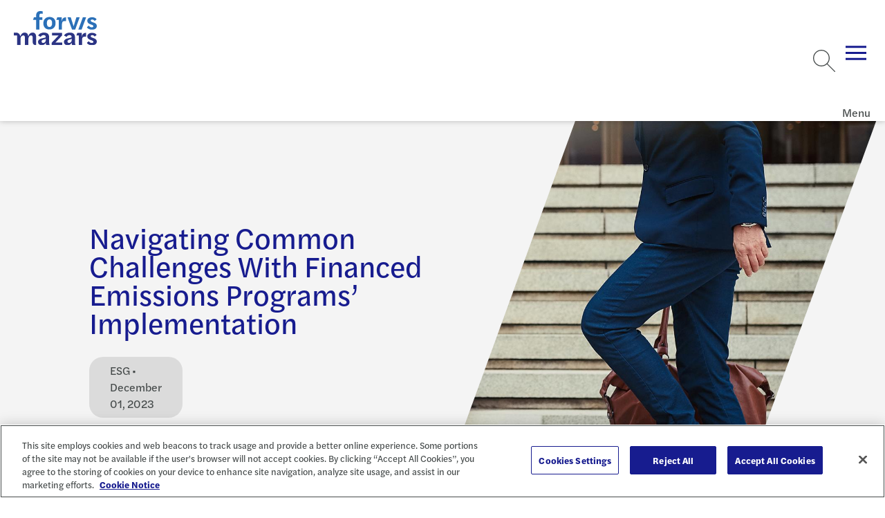

--- FILE ---
content_type: text/html; charset=utf-8
request_url: https://www.forvismazars.us/forsights/2023/12/navigating-common-challenges-with-financed-emissions-programs-implementation
body_size: 20178
content:






<!DOCTYPE html>

<html lang="en-us" class="no-js">

    
    <head>
<title>Navigating Common Challenges With Financed Emissions Programs&#x2019; Implementation  | Forvis Mazars US</title>        <meta content="Financial institutions play a critical role in the transition to a greener economy. Read on for tips on managing financed emissions." name="description" />
        

        <meta charset="utf-8">
        <meta name="viewport" content="width=device-width, initial-scale=1, minimum-scale=1">
        <meta name="apple-mobile-web-app-capable" content="yes" />
        <meta name="mobile-web-app-capable" content="yes">

        <meta property="og:image" content="https://www.forvismazars.us/getmedia/dacc2384-8860-4a53-992a-7cd527776b9d/623207490-landscape-large.jpg?width=1920&amp;height=1080&amp;ext=.jpg">
        <meta property="og:title" content="Navigating Common Challenges With Financed Emissions Programs&#x2019; Implementation  | Forvis Mazars US">
        <meta property="og:description" content="Financial institutions play a critical role in the transition to a greener economy. Read on for tips on managing financed emissions.">
        <meta property="og:site_name" content="Forvis Mazars">
        <meta property="og:url" content="https://www.forvismazars.us/forsights/2023/12/navigating-common-challenges-with-financed-emissions-programs-implementation">

        <meta name="twitter:card" content="summary" />
        <meta name="twitter:site" content="@ForvisMazarsUS" />
        <meta name="twitter:title" content="Navigating Common Challenges With Financed Emissions Programs&#x2019; Implementation  | Forvis Mazars US" />
        <meta name="twitter:description" content="Financial institutions play a critical role in the transition to a greener economy. Read on for tips on managing financed emissions." />
        <meta name="twitter:image" content="https://www.forvismazars.us/getmedia/dacc2384-8860-4a53-992a-7cd527776b9d/623207490-landscape-large.jpg?width=1920&amp;height=1080&amp;ext=.jpg" />

        <script type='application/ld+json'>
            {
                "@context": "https://schema.org/",
                "@type": "Organization",
                "address": {
                    "@type": "PostalAddress",
                    "addressLocality": "",
                    "addressRegion": "",
                    "postalCode": "",
                    "streetAddress": ""
                },
                "email": "",
                "faxNumber": "",
                "logo": "https://www.forvismazars.us/getmedia/89ea090b-e3ef-450e-9548-8890b5ed23fd/forvis-mazars-logo-color-svg.svg?ext=.svg",
                "name": "Forvis Mazars",
                "telephone": "",
                "url": "https://www.forvismazars.us/",
                "image": "https://www.forvismazars.us/getmedia/dacc2384-8860-4a53-992a-7cd527776b9d/623207490-landscape-large.jpg?width=1920&amp;height=1080&amp;ext=.jpg"
            }
        </script>

        <link rel="canonical" href="https://www.forvismazars.us/forsights/2023/12/navigating-common-challenges-with-financed-emissions-programs-implementation" />

        <link rel="apple-touch-icon" sizes="144x144" href="/ui/fm/www/apple-touch-icon.png">
        <link rel="icon" type="image/png" sizes="32x32" href="/ui/fm/www/favicon-32x32.png">
        <link rel="icon" type="image/png" sizes="16x16" href="/ui/fm/www/favicon-16x16.png">
        <link rel="manifest" href="/ui/fm/www/site.webmanifest">
        <link rel="mask-icon" href="/ui/fm/www/safari-pinned-tab.svg" color="#ffffff">
        <link rel="shortcut icon" href="/ui/fm/www/favicon.ico">
        <meta name="msapplication-TileColor" content="#ffffff">
        <meta name="msapplication-config" content="/ui/fm/www/browserconfig.xml">
        <meta name="theme-color" content="#ffffff">

            <!-- START MARKETO FORM SCRIPT -->
<script src="//resources.forvismazars.us/js/forms2/js/forms2.min.js"></script>
<!-- END MARKETO FORM SCRIPT -->

<!-- UTM Tracking -->
<script type="text/javascript" src="/FORVIS/media/Code/js/UTM-Marketo-Fields-GTM-tag-Forvis-Mazars.js"></script>
<!-- End UTM Tracking -->

<!-- Custom Forvis Mazars -->
<link rel="stylesheet" href="/FORVIS/media/Code/css/forvis-mazars-custom.css">
<script type="text/javascript" src="/FORVIS/media/Code/js/forvis-custom.js"></script>

<!-- START MARKETO MUNCHKIN SCRIPT -->
<script type="text/javascript">
(function() {
  var didInit = false;
  function initMunchkin() {
    if(didInit === false) {
      didInit = true;
      Munchkin.init('932-BAC-700');
    }
  }
  var s = document.createElement('script');
  s.type = 'text/javascript';
  s.async = true;
  s.src = '//munchkin.marketo.net/munchkin.js';
  s.onreadystatechange = function() {
    if (this.readyState == 'complete' || this.readyState == 'loaded') {
      initMunchkin();
    }
  };
  s.onload = initMunchkin;
  document.getElementsByTagName('head')[0].appendChild(s);
})();
</script>
<!-- END MARKETO MUNCHKIN SCRIPT -->
            <style>
                .anchor-icon {
                    display: none !important;
                }
            </style>

        <!-- FontAwesome -->
<link rel="stylesheet" href="https://kit.fontawesome.com/447fc7e7f8.css" crossorigin="anonymous">
<!-- End FontAwesome -->

            <!-- OneTrust Cookies Consent Notice start for forvismazars.us -->

<script src="https://cdn.cookielaw.org/consent/018fd21d-9c84-7159-a597-0993f320b127/otSDKStub.js"  type="text/javascript" charset="UTF-8" data-domain-script="018fd21d-9c84-7159-a597-0993f320b127" ></script>
<script type="text/javascript">
function OptanonWrapper() { }
</script>
<!-- OneTrust Cookies Consent Notice end for forvismazars.us -->

<!-- accessiBe Start -->
 <script> (function(){ var s = document.createElement('script'); var h = document.querySelector('head') || document.body; s.src = 'https://acsbapp.com/apps/app/dist/js/app.js'; s.async = true; s.onload = function(){ acsbJS.init(); }; h.appendChild(s); })(); </script> 
<!-- accessiBe End -->

<!-- Temp Style Overrides -->
<style>
@media screen and (min-width: 1300px) {
    app-header > .menu > .mobile-panel > .utilities-wrapper .util-dropdown app-dropdown-list .dropdown-select {
        min-width: 245px;
    }
}

.locations-listing .location-card .links-container .link-wrapper+.link-wrapper {
    color: #0072ce;
}

.locations-listing .location-card .links-container .link-wrapper a {
    color: #0072ce;
}

.locations-listing .location-card app-icon svg {
    color: #0072ce;
}

.locations-listing .location-card button.title {
    color: #0072ce;
}

.locations-component .locations-filter-wrapper button.toggle-geolocation {
    color: #0072ce;
}
</style>
<!-- End Temp Style Overrides -->
        <script type="module" src="/ui/fm/www/build/forvis-web.esm.js?v=i76WJSe9KJ4EuwGdps4VPVtw2QjovTysmBTQDZqFRhw" data-ot-ignore class="optanon-category-0001"></script>
        <link rel="stylesheet" href="/ui/fm/www/build/forvis-web.css?v=Iy3MU1npaeKlqO-rtu6eEWt7bkdNQFfEkNXW-VIOsjE" />

        <link rel="stylesheet" href="https://use.typekit.net/ayb6lsi.css">
        <link rel="stylesheet" href="https://use.typekit.net/agw2jer.css">

        

        <link href="/_content/Kentico.Content.Web.Rcl/Content/Bundles/Public/systemPageComponents.min.css" rel="stylesheet" />


        <script>
            var assetPath = '/ui/fm/www/assets';
        </script>

        <style>
            body {
                overflow-x: hidden;
            }

            .only-editor, .non-editor {
                display: none;
            }

            .is-editing .only-editor {
                display: block;
            }

            .not-editing .non-editor {
                display: block;
            }

            .comp-load-defer,
            .app-load-defer {
                visibility: hidden !important;
            }

            .hydrated .app-load-defer {
                visibility: visible !important;
            }

            .hydrated.comp-load-defer {
                visibility: visible !important;
            }

            .video-container {
                position: relative;
                overflow: hidden;
                width: 100%;
                padding-top: 56.25%;
                margin-bottom: 20px;
            }

            .responsive-iframe {
                position: absolute;
                top: 0;
                left: 0;
                bottom: 0;
                right: 0;
                width: 100%;
                height: 100%;
            }

            .button--black.button {
                color: white;
            }
        </style>
    <script type="text/javascript">!function(T,l,y){var S=T.location,k="script",D="instrumentationKey",C="ingestionendpoint",I="disableExceptionTracking",E="ai.device.",b="toLowerCase",w="crossOrigin",N="POST",e="appInsightsSDK",t=y.name||"appInsights";(y.name||T[e])&&(T[e]=t);var n=T[t]||function(d){var g=!1,f=!1,m={initialize:!0,queue:[],sv:"5",version:2,config:d};function v(e,t){var n={},a="Browser";return n[E+"id"]=a[b](),n[E+"type"]=a,n["ai.operation.name"]=S&&S.pathname||"_unknown_",n["ai.internal.sdkVersion"]="javascript:snippet_"+(m.sv||m.version),{time:function(){var e=new Date;function t(e){var t=""+e;return 1===t.length&&(t="0"+t),t}return e.getUTCFullYear()+"-"+t(1+e.getUTCMonth())+"-"+t(e.getUTCDate())+"T"+t(e.getUTCHours())+":"+t(e.getUTCMinutes())+":"+t(e.getUTCSeconds())+"."+((e.getUTCMilliseconds()/1e3).toFixed(3)+"").slice(2,5)+"Z"}(),iKey:e,name:"Microsoft.ApplicationInsights."+e.replace(/-/g,"")+"."+t,sampleRate:100,tags:n,data:{baseData:{ver:2}}}}var h=d.url||y.src;if(h){function a(e){var t,n,a,i,r,o,s,c,u,p,l;g=!0,m.queue=[],f||(f=!0,t=h,s=function(){var e={},t=d.connectionString;if(t)for(var n=t.split(";"),a=0;a<n.length;a++){var i=n[a].split("=");2===i.length&&(e[i[0][b]()]=i[1])}if(!e[C]){var r=e.endpointsuffix,o=r?e.location:null;e[C]="https://"+(o?o+".":"")+"dc."+(r||"services.visualstudio.com")}return e}(),c=s[D]||d[D]||"",u=s[C],p=u?u+"/v2/track":d.endpointUrl,(l=[]).push((n="SDK LOAD Failure: Failed to load Application Insights SDK script (See stack for details)",a=t,i=p,(o=(r=v(c,"Exception")).data).baseType="ExceptionData",o.baseData.exceptions=[{typeName:"SDKLoadFailed",message:n.replace(/\./g,"-"),hasFullStack:!1,stack:n+"\nSnippet failed to load ["+a+"] -- Telemetry is disabled\nHelp Link: https://go.microsoft.com/fwlink/?linkid=2128109\nHost: "+(S&&S.pathname||"_unknown_")+"\nEndpoint: "+i,parsedStack:[]}],r)),l.push(function(e,t,n,a){var i=v(c,"Message"),r=i.data;r.baseType="MessageData";var o=r.baseData;return o.message='AI (Internal): 99 message:"'+("SDK LOAD Failure: Failed to load Application Insights SDK script (See stack for details) ("+n+")").replace(/\"/g,"")+'"',o.properties={endpoint:a},i}(0,0,t,p)),function(e,t){if(JSON){var n=T.fetch;if(n&&!y.useXhr)n(t,{method:N,body:JSON.stringify(e),mode:"cors"});else if(XMLHttpRequest){var a=new XMLHttpRequest;a.open(N,t),a.setRequestHeader("Content-type","application/json"),a.send(JSON.stringify(e))}}}(l,p))}function i(e,t){f||setTimeout(function(){!t&&m.core||a()},500)}var e=function(){var n=l.createElement(k);n.src=h;var e=y[w];return!e&&""!==e||"undefined"==n[w]||(n[w]=e),n.onload=i,n.onerror=a,n.onreadystatechange=function(e,t){"loaded"!==n.readyState&&"complete"!==n.readyState||i(0,t)},n}();y.ld<0?l.getElementsByTagName("head")[0].appendChild(e):setTimeout(function(){l.getElementsByTagName(k)[0].parentNode.appendChild(e)},y.ld||0)}try{m.cookie=l.cookie}catch(p){}function t(e){for(;e.length;)!function(t){m[t]=function(){var e=arguments;g||m.queue.push(function(){m[t].apply(m,e)})}}(e.pop())}var n="track",r="TrackPage",o="TrackEvent";t([n+"Event",n+"PageView",n+"Exception",n+"Trace",n+"DependencyData",n+"Metric",n+"PageViewPerformance","start"+r,"stop"+r,"start"+o,"stop"+o,"addTelemetryInitializer","setAuthenticatedUserContext","clearAuthenticatedUserContext","flush"]),m.SeverityLevel={Verbose:0,Information:1,Warning:2,Error:3,Critical:4};var s=(d.extensionConfig||{}).ApplicationInsightsAnalytics||{};if(!0!==d[I]&&!0!==s[I]){var c="onerror";t(["_"+c]);var u=T[c];T[c]=function(e,t,n,a,i){var r=u&&u(e,t,n,a,i);return!0!==r&&m["_"+c]({message:e,url:t,lineNumber:n,columnNumber:a,error:i}),r},d.autoExceptionInstrumented=!0}return m}(y.cfg);function a(){y.onInit&&y.onInit(n)}(T[t]=n).queue&&0===n.queue.length?(n.queue.push(a),n.trackPageView({})):a()}(window,document,{
src: "https://js.monitor.azure.com/scripts/b/ai.2.min.js", // The SDK URL Source
crossOrigin: "anonymous", 
cfg: { // Application Insights Configuration
    connectionString: 'InstrumentationKey=503d53a5-10ba-40d0-b978-224b6248061b;IngestionEndpoint=https://eastus-8.in.applicationinsights.azure.com/;LiveEndpoint=https://eastus.livediagnostics.monitor.azure.com/;ApplicationId=e7af22be-74e1-4fd7-8150-e2c5f9a37f00'
}});</script></head>

<body class="not-editing">

        <!-- Google Tag Manager (noscript) -->
<noscript><iframe src="https://www.googletagmanager.com/ns.html?id=GTM-P87MNDX"
height="0" width="0" style="display:none;visibility:hidden"></iframe></noscript>
<!-- End Google Tag Manager (noscript) -->

<!-- Google Tag Manager -->
<script>(function(w,d,s,l,i){w[l]=w[l]||[];w[l].push({'gtm.start':
  new Date().getTime(),event:'gtm.js'});var f=d.getElementsByTagName(s)[0],
  j=d.createElement(s),dl=l!='dataLayer'?'&l='+l:'';j.async=true;j.src=
  'https://www.googletagmanager.com/gtm.js?id='+i+dl;f.parentNode.insertBefore(j,f);
  })(window,document,'script','dataLayer','GTM-P87MNDX');</script>
  <!-- End Google Tag Manager -->


<!-- Forvis Mazars quick template overrides -->
<link rel="stylesheet" href="/forvis/media/code/css/forvis-mazars-kentico-overrides.css">
    
        

            



    

    
        

        



<app-header class="comp-load-defer" data-ktc-search-exclude>
    <a aria-description="Go to Homepage" href="/" class="logo">
        <div class="angled-bg">
            <picture>
                <img alt="Forvis Mazars" src="/getmedia/89ea090b-e3ef-450e-9548-8890b5ed23fd/forvis-mazars-logo-color-svg.svg?ext=.svg">
            </picture>
        </div>
    </a>
        <div class="menu">
            <div class="mobile-panel">
                <div class="utilities-wrapper">
                    <ul class="utilities">
                        <li class="search">
                            <app-search predictive-search-url="/api/sitesearch/getpredictivesearch"></app-search>
                        </li>
                            <li class="unstyled">
                                <a href="/client-login" title="Client Login" target="_self">
                                    Client Login
                                </a>
                            </li>
                            <li class="unstyled">
                                <a href="/careers" title="Careers" target="_self">
                                    Careers
                                </a>
                            </li>
                    </ul>
                        <div class="util-dropdown">
                            <app-icon icon="globe"></app-icon>
                            <app-dropdown-list id="GroupDropDown" class="form-select" contains-links="true" select-aria-label="Site Selector">
                                <option value="" selected="selected" disabled>Locations &amp; International</option>
                                    <option value="https://www.forvismazars.com/global" selected="selected" data-target="_blank" data-rel="noreferrer noopener nofollow">Forvis Mazars Global</option>
                                    <option value="https://www.forvismazars.com" selected="selected" data-target="_blank" data-rel="noreferrer noopener nofollow">Forvis Mazars Group</option>
                                    <option value="/about-us/locations" selected="selected" data-target="_self" data-rel="">Forvis Mazars in the US</option>
                            </app-dropdown-list>
                        </div>
                </div>
                <ul class="entries">
                        <li>
                            <span class="name">Industries</span>
                            <div class="menu">
                                <ul class="entries">
                                        <li>
                                            <span class="name">Construction</span>
                                            <div class="menu">
                                                <section>
                                                    <header>
                                                        <a class="title" href="/industries/construction" target="_self" >Construction</a>
                                                    </header>
                                                        <ul>
                                                                <li>
                                                                    <a href="/industries/construction/architecture-engineering" target="_self" title="Architecture &amp; Engineering" >
                                                                        Architecture &amp; Engineering
                                                                    </a>
                                                                </li>
                                                        </ul>
                                                </section>
                                                    <aside>
                                                        <header>
                                                            <span class="title h6">Spotlights</span>
                                                        </header>
                                                        <div class="article-cards">
                                                                <article class="inverted article-card">
                                                                    <picture class="preview">
                                                                        <img src="/getmedia/ac19d3d5-ef04-4621-9f8f-97d8a75c6f5a/1368629737-landscape-small.jpg?width=576&amp;height=324&amp;ext=.jpg" alt="An aerial view of downtown skyline." loading="lazy" width="800" height="600" />
                                                                    </picture>
                                                                    <header>
                                                                        <div class="category">
                                                                            <span class="type">Article</span>
                                                                        </div>
                                                                    </header>
                                                                    <a class="title" href="/forsights/2025/04/fasb-quarterly-update-1q-2025">
                                                                        FASB Quarterly Update &#x2013; 1Q 2025
                                                                    </a>
                                                                </article>
                                                        </div>
                                                    </aside>
                                                    <ul class="extra-ctas">
                                                            <li>
                                                                <a href="/forsights?SubFilters=Construction_RealEstate&amp;Archive=Industry" target="_self" title="Related FORsights" >
                                                                        <app-icon icon="list"></app-icon>
                                                                    Related FORsights
                                                                </a>
                                                            </li>
                                                            <li>
                                                                <a href="/events" target="_self" title="Related Events and Webinars" >
                                                                        <app-icon icon="calendar"></app-icon>
                                                                    Related Events and Webinars
                                                                </a>
                                                            </li>
                                                            <li>
                                                                <a href="/submit-an-rfp" target="_self" title="Submit RFP" >
                                                                        <app-icon icon="check"></app-icon>
                                                                    Submit RFP
                                                                </a>
                                                            </li>
                                                            <li>
                                                                <a href="/contact-us" target="_self" title="Contact Us" >
                                                                        <app-icon icon="comment"></app-icon>
                                                                    Contact Us
                                                                </a>
                                                            </li>
                                                    </ul>
                                            </div>
                                        </li>
                                        <li>
                                            <span class="name">Consumer</span>
                                            <div class="menu">
                                                <section>
                                                    <header>
                                                        <a class="title" href="/industries/consumer" target="_self" >Consumer</a>
                                                    </header>
                                                        <ul>
                                                                <li>
                                                                    <a href="/industries/consumer/retail" target="_self" title="Retail" >
                                                                        Retail
                                                                    </a>
                                                                </li>
                                                                <li>
                                                                    <a href="/industries/manufacturing/wholesale-distribution" target="_self" title=" Wholesale &amp; Distribution" >
                                                                         Wholesale &amp; Distribution
                                                                    </a>
                                                                </li>
                                                        </ul>
                                                </section>
                                                    <aside>
                                                        <header>
                                                            <span class="title h6">Spotlights</span>
                                                        </header>
                                                        <div class="article-cards">
                                                                <article class="inverted article-card">
                                                                    <picture class="preview">
                                                                        <img src="/getmedia/cf927c1a-b570-4287-adb4-6333a0942e70/1387481074-landscape-small.jpg?width=576&amp;height=324&amp;ext=.jpg" alt="A person who is using a digital tablet and computer screen to analyze and track data" loading="lazy" width="800" height="600" />
                                                                    </picture>
                                                                    <header>
                                                                        <div class="category">
                                                                            <span class="type">Article</span>
                                                                        </div>
                                                                    </header>
                                                                    <a class="title" href="/forsights/2026/01/five-valuation-highlights-for-auto-machinery-truck-dealers">
                                                                        Five Valuation Highlights for Auto, Machinery, &amp; Truck Dealers
                                                                    </a>
                                                                </article>
                                                        </div>
                                                    </aside>
                                                    <ul class="extra-ctas">
                                                            <li>
                                                                <a href="/forsights?industries=consumer" target="_self" title="Related FORsights" >
                                                                        <app-icon icon="list"></app-icon>
                                                                    Related FORsights
                                                                </a>
                                                            </li>
                                                            <li>
                                                                <a href="/events" target="_self" title="Related Events and Webinars" >
                                                                        <app-icon icon="calendar"></app-icon>
                                                                    Related Events and Webinars
                                                                </a>
                                                            </li>
                                                            <li>
                                                                <a href="/submit-an-rfp" target="_self" title="Submit RFP" >
                                                                        <app-icon icon="check"></app-icon>
                                                                    Submit RFP
                                                                </a>
                                                            </li>
                                                            <li>
                                                                <a href="/contact-us" target="_self" title="Contact Us" >
                                                                        <app-icon icon="comment"></app-icon>
                                                                    Contact Us
                                                                </a>
                                                            </li>
                                                    </ul>
                                            </div>
                                        </li>
                                        <li>
                                            <span class="name">Dealerships</span>
                                            <div class="menu">
                                                <section>
                                                    <header>
                                                        <a class="title" href="/industries/dealerships" target="_self" >Dealerships</a>
                                                    </header>
                                                </section>
                                                    <aside>
                                                        <header>
                                                            <span class="title h6">Spotlights</span>
                                                        </header>
                                                        <div class="article-cards">
                                                                <article class="inverted article-card">
                                                                    <picture class="preview">
                                                                        <img src="/getmedia/cf927c1a-b570-4287-adb4-6333a0942e70/1387481074-landscape-small.jpg?width=576&amp;height=324&amp;ext=.jpg" alt="A person who is using a digital tablet and computer screen to analyze and track data" loading="lazy" width="800" height="600" />
                                                                    </picture>
                                                                    <header>
                                                                        <div class="category">
                                                                            <span class="type">Article</span>
                                                                        </div>
                                                                    </header>
                                                                    <a class="title" href="/forsights/2026/01/five-valuation-highlights-for-auto-machinery-truck-dealers">
                                                                        Five Valuation Highlights for Auto, Machinery, &amp; Truck Dealers
                                                                    </a>
                                                                </article>
                                                        </div>
                                                    </aside>
                                                    <ul class="extra-ctas">
                                                            <li>
                                                                <a href="/forsights?Industries=Dealerships" target="_self" title="Related FORsights" >
                                                                        <app-icon icon="list"></app-icon>
                                                                    Related FORsights
                                                                </a>
                                                            </li>
                                                            <li>
                                                                <a href="/events" target="_self" title="Related Events and Webinars" >
                                                                        <app-icon icon="calendar"></app-icon>
                                                                    Related Events and Webinars
                                                                </a>
                                                            </li>
                                                            <li>
                                                                <a href="/submit-an-rfp" target="_self" title="Submit RFP" >
                                                                        <app-icon icon="check"></app-icon>
                                                                    Submit RFP
                                                                </a>
                                                            </li>
                                                            <li>
                                                                <a href="/contact-us" target="_self" title="Contact Us" >
                                                                        <app-icon icon="comment"></app-icon>
                                                                    Contact Us
                                                                </a>
                                                            </li>
                                                    </ul>
                                            </div>
                                        </li>
                                        <li>
                                            <span class="name">Education</span>
                                            <div class="menu">
                                                <section>
                                                    <header>
                                                        <a class="title" href="/industries/education" target="_self" >Education</a>
                                                    </header>
                                                        <ul>
                                                                <li>
                                                                    <a href="/industries/education/higher-education-consulting" target="_self" title="Higher Education Consulting" >
                                                                        Higher Education Consulting
                                                                    </a>
                                                                </li>
                                                        </ul>
                                                </section>
                                                    <aside>
                                                        <header>
                                                            <span class="title h6">Spotlights</span>
                                                        </header>
                                                        <div class="article-cards">
                                                                <article class="inverted article-card">
                                                                    <picture class="preview">
                                                                        <img src="/getmedia/23d2b728-b3bc-40a7-81d9-f22ee06ac89b/1254993829-landscape-small.jpg?width=576&amp;height=324&amp;ext=.jpg" alt="Close up of a glowing internal computer chip." loading="lazy" width="800" height="600" />
                                                                    </picture>
                                                                    <header>
                                                                        <div class="category">
                                                                            <span class="type">Article</span>
                                                                        </div>
                                                                    </header>
                                                                    <a class="title" href="/forsights/2026/01/the-art-science-of-database-performance">
                                                                        The Art &amp; Science of Database Performance
                                                                    </a>
                                                                </article>
                                                        </div>
                                                    </aside>
                                                    <ul class="extra-ctas">
                                                            <li>
                                                                <a href="/forsights?Industries=HigherEducation" target="_self" title="Related FORsights" >
                                                                        <app-icon icon="list"></app-icon>
                                                                    Related FORsights
                                                                </a>
                                                            </li>
                                                            <li>
                                                                <a href="/events" target="_self" title="Related Events and Webinars" >
                                                                        <app-icon icon="calendar"></app-icon>
                                                                    Related Events and Webinars
                                                                </a>
                                                            </li>
                                                            <li>
                                                                <a href="/submit-an-rfp" target="_self" title="Submit RFP" >
                                                                        <app-icon icon="check"></app-icon>
                                                                    Submit RFP
                                                                </a>
                                                            </li>
                                                            <li>
                                                                <a href="/contact-us" target="_self" title="Contact Us" >
                                                                        <app-icon icon="comment"></app-icon>
                                                                    Contact Us
                                                                </a>
                                                            </li>
                                                    </ul>
                                            </div>
                                        </li>
                                        <li>
                                            <span class="name">Energy &amp; Natural Resources</span>
                                            <div class="menu">
                                                <section>
                                                    <header>
                                                        <a class="title" href="/industries/energy-natural-resources" target="_self" >Energy &amp; Natural Resources</a>
                                                    </header>
                                                </section>
                                                    <aside>
                                                        <header>
                                                            <span class="title h6">Spotlights</span>
                                                        </header>
                                                        <div class="article-cards">
                                                                <article class="inverted article-card">
                                                                    <picture class="preview">
                                                                        <img src="/getmedia/54642d06-d369-4bb1-b95f-074fdc80d1d8/137376863-landscape-small.jpg?width=576&amp;height=324&amp;ext=.jpg" alt="A row of dozens of international flags flying together against a blue sky." loading="lazy" width="800" height="600" />
                                                                    </picture>
                                                                    <header>
                                                                        <div class="category">
                                                                            <span class="type">Alert</span>
                                                                        </div>
                                                                    </header>
                                                                    <a class="title" href="/forsights/2026/01/oecd-sbs-package-substance-based-tax-incentive-safe-harbor">
                                                                        OECD SbS Package: Substance-Based Tax Incentive Safe Harbor
                                                                    </a>
                                                                </article>
                                                        </div>
                                                    </aside>
                                                    <ul class="extra-ctas">
                                                            <li>
                                                                <a href="/forsights?Industries=Energy_NaturalResources" target="_self" title="Related FORsights" >
                                                                        <app-icon icon="list"></app-icon>
                                                                    Related FORsights
                                                                </a>
                                                            </li>
                                                            <li>
                                                                <a href="/events" target="_self" title="Related Events and Webinars" >
                                                                        <app-icon icon="calendar"></app-icon>
                                                                    Related Events and Webinars
                                                                </a>
                                                            </li>
                                                            <li>
                                                                <a href="/submit-an-rfp" target="_self" title="Submit RFP" >
                                                                        <app-icon icon="check"></app-icon>
                                                                    Submit RFP
                                                                </a>
                                                            </li>
                                                            <li>
                                                                <a href="/contact-us" target="_self" title="Contact Us" >
                                                                        <app-icon icon="comment"></app-icon>
                                                                    Contact Us
                                                                </a>
                                                            </li>
                                                    </ul>
                                            </div>
                                        </li>
                                        <li>
                                            <span class="name">Financial Services</span>
                                            <div class="menu">
                                                <section>
                                                    <header>
                                                        <a class="title" href="/industries/financial-services" target="_self" >Financial Services</a>
                                                    </header>
                                                        <ul>
                                                                <li>
                                                                    <a href="/industries/financial-services/asset-management" target="_self" title="Asset Management" >
                                                                        Asset Management
                                                                    </a>
                                                                </li>
                                                                <li>
                                                                    <a href="/industries/financial-services/banking-capital-markets" target="_self" title="Banking &amp; Capital Markets" >
                                                                        Banking &amp; Capital Markets
                                                                    </a>
                                                                </li>
                                                                <li>
                                                                    <a href="/industries/financial-services/credit-unions" target="_self" title="Credit Unions" >
                                                                        Credit Unions
                                                                    </a>
                                                                </li>
                                                                <li>
                                                                    <a href="/industries/insurance" target="_self" title="Insurance" >
                                                                        Insurance
                                                                    </a>
                                                                </li>
                                                        </ul>
                                                </section>
                                                    <aside>
                                                        <header>
                                                            <span class="title h6">Spotlights</span>
                                                        </header>
                                                        <div class="article-cards">
                                                                <article class="inverted article-card">
                                                                    <picture class="preview">
                                                                        <img src="/getmedia/7ecbd0fb-cfc0-47c7-937c-7e55109e10d9/1167777675-landscape-small.jpg?width=576&amp;height=324&amp;ext=.jpg" alt="A large group of people who sitting at a conference table and having a meeting" loading="lazy" width="800" height="600" />
                                                                    </picture>
                                                                    <header>
                                                                        <div class="category">
                                                                            <span class="type">Article</span>
                                                                        </div>
                                                                    </header>
                                                                    <a class="title" href="/forsights/2026/01/new-year-trends-insights-from-the-credit-union-executives-roundtable">
                                                                        New Year Trends: Insights From the Credit Union Executives Roundtable
                                                                    </a>
                                                                </article>
                                                        </div>
                                                    </aside>
                                                    <ul class="extra-ctas">
                                                            <li>
                                                                <a href="/forsights?Industries=FinancialServices" target="_self" title="Related FORsights" >
                                                                        <app-icon icon="list"></app-icon>
                                                                    Related FORsights
                                                                </a>
                                                            </li>
                                                            <li>
                                                                <a href="/events" target="_self" title="Related Events and Webinars" >
                                                                        <app-icon icon="calendar"></app-icon>
                                                                    Related Events and Webinars
                                                                </a>
                                                            </li>
                                                            <li>
                                                                <a href="/submit-an-rfp" target="_self" title="Submit RFP" >
                                                                        <app-icon icon="check"></app-icon>
                                                                    Submit RFP
                                                                </a>
                                                            </li>
                                                            <li>
                                                                <a href="/contact-us" target="_self" title="Contact Us" >
                                                                        <app-icon icon="comment"></app-icon>
                                                                    Contact Us
                                                                </a>
                                                            </li>
                                                    </ul>
                                            </div>
                                        </li>
                                        <li>
                                            <span class="name">Healthcare &amp; Life Sciences</span>
                                            <div class="menu">
                                                <section>
                                                    <header>
                                                        <a class="title" href="/industries/healthcare-life-sciences" target="_self" >Healthcare &amp; Life Sciences</a>
                                                    </header>
                                                        <ul>
                                                                <li>
                                                                    <a href="/industries/healthcare-life-sciences/academic-medical-centers-teaching-hospitals" target="_self" title="Academic Medical Centers &amp; Teaching Hospitals" >
                                                                        Academic Medical Centers &amp; Teaching Hospitals
                                                                    </a>
                                                                </li>
                                                                <li>
                                                                    <a href="/industries/healthcare-life-sciences/community-health-centers" target="_self" title="Community Health Centers" >
                                                                        Community Health Centers
                                                                    </a>
                                                                </li>
                                                                <li>
                                                                    <a href="/industries/healthcare-life-sciences/home-care-hospice" target="_self" title="Home Care &amp; Hospice" >
                                                                        Home Care &amp; Hospice
                                                                    </a>
                                                                </li>
                                                                <li>
                                                                    <a href="/industries/healthcare-life-sciences/hospitals-health-systems" target="_self" title="Hospitals &amp; Health Systems" >
                                                                        Hospitals &amp; Health Systems
                                                                    </a>
                                                                </li>
                                                                <li>
                                                                    <a href="/industries/healthcare-life-sciences/intellectual-developmental-disabilities" target="_self" title="Intellectual &amp; Developmental Disabilities" >
                                                                        Intellectual &amp; Developmental Disabilities
                                                                    </a>
                                                                </li>
                                                                <li>
                                                                    <a href="/industries/life-sciences" target="_self" title="Life Sciences" >
                                                                        Life Sciences
                                                                    </a>
                                                                </li>
                                                                <li>
                                                                    <a href="/industries/healthcare-life-sciences/physician-enterprise" target="_self" title="Physician Enterprise" >
                                                                        Physician Enterprise
                                                                    </a>
                                                                </li>
                                                                <li>
                                                                    <a href="/industries/healthcare-life-sciences/senior-living-long-term-care" target="_self" title="Senior Living &amp; Long-Term Care" >
                                                                        Senior Living &amp; Long-Term Care
                                                                    </a>
                                                                </li>
                                                        </ul>
                                                </section>
                                                    <aside>
                                                        <header>
                                                            <span class="title h6">Spotlights</span>
                                                        </header>
                                                        <div class="article-cards">
                                                                <article class="inverted article-card">
                                                                    <picture class="preview">
                                                                        <img src="/getmedia/feb5f56c-afe6-4f00-a60d-b7ef71c34418/1036131880-landscape-small.jpg?width=576&amp;height=324&amp;ext=.jpg" alt="A person doing inventory in a pharmacy on a digital tablet with her colleague in the background" loading="lazy" width="800" height="600" />
                                                                    </picture>
                                                                    <header>
                                                                        <div class="category">
                                                                            <span class="type">Article</span>
                                                                        </div>
                                                                    </header>
                                                                    <a class="title" href="/forsights/2026/01/hrsa-announces-340b-rebate-model-pilot-program">
                                                                        HRSA Announces 340B Rebate Model Pilot Program
                                                                    </a>
                                                                </article>
                                                        </div>
                                                    </aside>
                                                    <ul class="extra-ctas">
                                                            <li>
                                                                <a href="/forsights?Industries=Healthcare" target="_self" title="Related FORsights" >
                                                                        <app-icon icon="list"></app-icon>
                                                                    Related FORsights
                                                                </a>
                                                            </li>
                                                            <li>
                                                                <a href="/events" target="_self" title="Related Events and Webinars" >
                                                                        <app-icon icon="calendar"></app-icon>
                                                                    Related Events and Webinars
                                                                </a>
                                                            </li>
                                                            <li>
                                                                <a href="/submit-an-rfp" target="_self" title="Submit RFP" >
                                                                        <app-icon icon="check"></app-icon>
                                                                    Submit RFP
                                                                </a>
                                                            </li>
                                                            <li>
                                                                <a href="/contact-us" target="_self" title="Contact Us" >
                                                                        <app-icon icon="comment"></app-icon>
                                                                    Contact Us
                                                                </a>
                                                            </li>
                                                    </ul>
                                            </div>
                                        </li>
                                        <li>
                                            <span class="name">Insurance</span>
                                            <div class="menu">
                                                <section>
                                                    <header>
                                                        <a class="title" href="/industries/insurance" target="_self" >Insurance</a>
                                                    </header>
                                                </section>
                                                    <aside>
                                                        <header>
                                                            <span class="title h6">Spotlights</span>
                                                        </header>
                                                        <div class="article-cards">
                                                                <article class="inverted article-card">
                                                                    <picture class="preview">
                                                                        <img src="/getmedia/60380934-c3ec-4f97-a3f1-880721ff2165/1371324526-landscape-small.jpg?width=576&amp;height=324&amp;ext=.jpg" alt="luminated office buildings at Canary Wharf, London at Night" loading="lazy" width="800" height="600" />
                                                                    </picture>
                                                                    <header>
                                                                        <div class="category">
                                                                            <span class="type">Article</span>
                                                                        </div>
                                                                    </header>
                                                                    <a class="title" href="/forsights/2026/01/key-insights-from-the-2026-financial-executives-priorities-report">
                                                                        Key Insights From the 2026 Financial Executives Priorities Report
                                                                    </a>
                                                                </article>
                                                        </div>
                                                    </aside>
                                                    <ul class="extra-ctas">
                                                            <li>
                                                                <a href="/forsights?Industries=Insurance" target="_self" title="Related FORsights" >
                                                                        <app-icon icon="list"></app-icon>
                                                                    Related FORsights
                                                                </a>
                                                            </li>
                                                            <li>
                                                                <a href="/events" target="_self" title="Related Events and Webinars" >
                                                                        <app-icon icon="calendar"></app-icon>
                                                                    Related Events and Webinars
                                                                </a>
                                                            </li>
                                                            <li>
                                                                <a href="/submit-an-rfp" target="_self" title="Submit RFP" >
                                                                        <app-icon icon="check"></app-icon>
                                                                    Submit RFP
                                                                </a>
                                                            </li>
                                                            <li>
                                                                <a href="/contact-us" target="_self" title="Contact Us" >
                                                                        <app-icon icon="comment"></app-icon>
                                                                    Contact Us
                                                                </a>
                                                            </li>
                                                    </ul>
                                            </div>
                                        </li>
                                        <li>
                                            <span class="name">Life Sciences</span>
                                            <div class="menu">
                                                <section>
                                                    <header>
                                                        <a class="title" href="/industries/life-sciences" target="_self" >Life Sciences</a>
                                                    </header>
                                                </section>
                                                    <aside>
                                                        <header>
                                                            <span class="title h6">Spotlights</span>
                                                        </header>
                                                        <div class="article-cards">
                                                                <article class="inverted article-card">
                                                                    <picture class="preview">
                                                                        <img src="/getmedia/cf927c1a-b570-4287-adb4-6333a0942e70/1387481074-landscape-small.jpg?width=576&amp;height=324&amp;ext=.jpg" alt="A person who is using a digital tablet and computer screen to analyze and track data" loading="lazy" width="800" height="600" />
                                                                    </picture>
                                                                    <header>
                                                                        <div class="category">
                                                                            <span class="type">Article</span>
                                                                        </div>
                                                                    </header>
                                                                    <a class="title" href="/forsights/2026/01/five-valuation-highlights-for-auto-machinery-truck-dealers">
                                                                        Five Valuation Highlights for Auto, Machinery, &amp; Truck Dealers
                                                                    </a>
                                                                </article>
                                                        </div>
                                                    </aside>
                                                    <ul class="extra-ctas">
                                                            <li>
                                                                <a href="/forsights?industries=lifesciences" target="_self" title="Related FORsights" >
                                                                        <app-icon icon="list"></app-icon>
                                                                    Related FORsights
                                                                </a>
                                                            </li>
                                                            <li>
                                                                <a href="/events" target="_self" title="Related Events and Webinars" >
                                                                        <app-icon icon="calendar"></app-icon>
                                                                    Related Events and Webinars
                                                                </a>
                                                            </li>
                                                            <li>
                                                                <a href="/submit-an-rfp" target="_self" title="Submit RFP" >
                                                                        <app-icon icon="check"></app-icon>
                                                                    Submit RFP
                                                                </a>
                                                            </li>
                                                            <li>
                                                                <a href="/contact-us" target="_self" title="Contact Us" >
                                                                        <app-icon icon="comment"></app-icon>
                                                                    Contact Us
                                                                </a>
                                                            </li>
                                                    </ul>
                                            </div>
                                        </li>
                                        <li>
                                            <span class="name">Manufacturing</span>
                                            <div class="menu">
                                                <section>
                                                    <header>
                                                        <a class="title" href="/industries/manufacturing" target="_self" >Manufacturing</a>
                                                    </header>
                                                        <ul>
                                                                <li>
                                                                    <a href="/industries/manufacturing/wholesale-distribution" target="_self" title=" Wholesale &amp; Distribution" >
                                                                         Wholesale &amp; Distribution
                                                                    </a>
                                                                </li>
                                                        </ul>
                                                </section>
                                                    <aside>
                                                        <header>
                                                            <span class="title h6">Spotlights</span>
                                                        </header>
                                                        <div class="article-cards">
                                                                <article class="inverted article-card">
                                                                    <picture class="preview">
                                                                        <img src="/getmedia/ae284141-74ca-4903-a1df-b4cadb618a36/1303193200-landscape-small.jpg?width=576&amp;height=324&amp;ext=.jpg" alt="A group of people who are smiling and having a meeting in an office." loading="lazy" width="800" height="600" />
                                                                    </picture>
                                                                    <header>
                                                                        <div class="category">
                                                                            <span class="type">Article</span>
                                                                        </div>
                                                                    </header>
                                                                    <a class="title" href="/forsights/2026/01/post-esop-transaction-estate-planning-with-warrants">
                                                                        Post-ESOP Transaction Estate Planning With Warrants
                                                                    </a>
                                                                </article>
                                                        </div>
                                                    </aside>
                                                    <ul class="extra-ctas">
                                                            <li>
                                                                <a href="/forsights?industries=manufacturing" target="_self" title="Related FORsights" >
                                                                        <app-icon icon="list"></app-icon>
                                                                    Related FORsights
                                                                </a>
                                                            </li>
                                                            <li>
                                                                <a href="/events" target="_self" title="Related Events and Webinars" >
                                                                        <app-icon icon="calendar"></app-icon>
                                                                    Related Events and Webinars
                                                                </a>
                                                            </li>
                                                            <li>
                                                                <a href="/submit-an-rfp" target="_self" title="Submit RFP" >
                                                                        <app-icon icon="check"></app-icon>
                                                                    Submit RFP
                                                                </a>
                                                            </li>
                                                            <li>
                                                                <a href="/contact-us" target="_self" title="Contact Us" >
                                                                        <app-icon icon="comment"></app-icon>
                                                                    Contact Us
                                                                </a>
                                                            </li>
                                                    </ul>
                                            </div>
                                        </li>
                                        <li>
                                            <span class="name">Nonprofit</span>
                                            <div class="menu">
                                                <section>
                                                    <header>
                                                        <a class="title" href="/industries/nonprofit" target="_self" >Nonprofit</a>
                                                    </header>
                                                        <ul>
                                                                <li>
                                                                    <a href="/industries/nonprofit/nonprofit-advisory-services" target="_self" title="Nonprofit Advisory Services" >
                                                                        Nonprofit Advisory Services
                                                                    </a>
                                                                </li>
                                                        </ul>
                                                </section>
                                                    <aside>
                                                        <header>
                                                            <span class="title h6">Spotlights</span>
                                                        </header>
                                                        <div class="article-cards">
                                                                <article class="inverted article-card">
                                                                    <picture class="preview">
                                                                        <img src="/getmedia/23d2b728-b3bc-40a7-81d9-f22ee06ac89b/1254993829-landscape-small.jpg?width=576&amp;height=324&amp;ext=.jpg" alt="Close up of a glowing internal computer chip." loading="lazy" width="800" height="600" />
                                                                    </picture>
                                                                    <header>
                                                                        <div class="category">
                                                                            <span class="type">Article</span>
                                                                        </div>
                                                                    </header>
                                                                    <a class="title" href="/forsights/2026/01/the-art-science-of-database-performance">
                                                                        The Art &amp; Science of Database Performance
                                                                    </a>
                                                                </article>
                                                        </div>
                                                    </aside>
                                                    <ul class="extra-ctas">
                                                            <li>
                                                                <a href="/forsights?Industries=Nonprofit" target="_self" title="Related FORsights" >
                                                                        <app-icon icon="list"></app-icon>
                                                                    Related FORsights
                                                                </a>
                                                            </li>
                                                            <li>
                                                                <a href="/events" target="_self" title="Related Events and Webinars" >
                                                                        <app-icon icon="calendar"></app-icon>
                                                                    Related Events and Webinars
                                                                </a>
                                                            </li>
                                                            <li>
                                                                <a href="/submit-an-rfp" target="_self" title="Submit RFP" >
                                                                        <app-icon icon="check"></app-icon>
                                                                    Submit RFP
                                                                </a>
                                                            </li>
                                                            <li>
                                                                <a href="/contact-us" target="_self" title="Contact Us" >
                                                                        <app-icon icon="comment"></app-icon>
                                                                    Contact Us
                                                                </a>
                                                            </li>
                                                    </ul>
                                            </div>
                                        </li>
                                        <li>
                                            <span class="name">Private Client</span>
                                            <div class="menu">
                                                <section>
                                                    <header>
                                                        <a class="title" href="/industries/private-client" target="_self" >Private Client</a>
                                                    </header>
                                                        <ul>
                                                                <li>
                                                                    <a href="/industries/private-client/consultative-tax" target="_self" title="Consultative Tax" >
                                                                        Consultative Tax
                                                                    </a>
                                                                </li>
                                                                <li>
                                                                    <a href="/industries/private-client/family-office" target="_self" title="Family Office" >
                                                                        Family Office
                                                                    </a>
                                                                </li>
                                                                <li>
                                                                    <a href="/industries/private-client/wealth-management" target="_self" title="Wealth Management" >
                                                                        Wealth Management
                                                                    </a>
                                                                </li>
                                                        </ul>
                                                </section>
                                                    <aside>
                                                        <header>
                                                            <span class="title h6">Spotlights</span>
                                                        </header>
                                                        <div class="article-cards">
                                                                <article class="inverted article-card">
                                                                    <picture class="preview">
                                                                        <img src="/getmedia/8bc90222-9d5b-4bb1-9749-20483107970d/1306790644-landscape-small.jpg?width=576&amp;height=324&amp;ext=.jpg" alt="A mother who is hiking with her two daughters in the mountains" loading="lazy" width="800" height="600" />
                                                                    </picture>
                                                                    <header>
                                                                        <div class="category">
                                                                            <span class="type">Article</span>
                                                                        </div>
                                                                    </header>
                                                                    <a class="title" href="/forsights/2026/01/what-are-etfs-why-are-they-getting-more-popular">
                                                                        What Are ETFs &amp; Why Are They Getting More Popular?
                                                                    </a>
                                                                </article>
                                                        </div>
                                                    </aside>
                                                    <ul class="extra-ctas">
                                                            <li>
                                                                <a href="/forsights?Industries=PrivateClient" target="_self" title="Related FORsights" >
                                                                        <app-icon icon="list"></app-icon>
                                                                    Related FORsights
                                                                </a>
                                                            </li>
                                                            <li>
                                                                <a href="/our-thinking/events-webinars" target="_self" title="Related Events and Webinars" >
                                                                        <app-icon icon="calendar"></app-icon>
                                                                    Related Events and Webinars
                                                                </a>
                                                            </li>
                                                            <li>
                                                                <a href="/submit-an-rfp" target="_self" title="Submit RFP" >
                                                                        <app-icon icon="check"></app-icon>
                                                                    Submit RFP
                                                                </a>
                                                            </li>
                                                            <li>
                                                                <a href="/contact-us" target="_self" title="Contact Us" >
                                                                        <app-icon icon="comment"></app-icon>
                                                                    Contact Us
                                                                </a>
                                                            </li>
                                                    </ul>
                                            </div>
                                        </li>
                                        <li>
                                            <span class="name">Private Equity</span>
                                            <div class="menu">
                                                <section>
                                                    <header>
                                                        <a class="title" href="/industries/private-equity" target="_self" >Private Equity</a>
                                                    </header>
                                                </section>
                                                    <aside>
                                                        <header>
                                                            <span class="title h6">Spotlights</span>
                                                        </header>
                                                        <div class="article-cards">
                                                                <article class="inverted article-card">
                                                                    <picture class="preview">
                                                                        <img src="/getmedia/e615640a-9b63-40a6-a406-cd013329d47f/2193991190-landscape-small.jpg?width=576&amp;height=324&amp;ext=.jpg" alt="A women who is in an office and working on a digital tablet while standing" loading="lazy" width="800" height="600" />
                                                                    </picture>
                                                                    <header>
                                                                        <div class="category">
                                                                            <span class="type">Article</span>
                                                                        </div>
                                                                    </header>
                                                                    <a class="title" href="/forsights/2026/01/netsuite-for-growth-moving-beyond-good-enough-tools">
                                                                        NetSuite for Growth: Moving Beyond &#x201C;Good Enough&#x201D; Tools
                                                                    </a>
                                                                </article>
                                                        </div>
                                                    </aside>
                                                    <ul class="extra-ctas">
                                                            <li>
                                                                <a href="/forsights?Industries=PrivateEquity" target="_self" title="Related FORsights" >
                                                                        <app-icon icon="list"></app-icon>
                                                                    Related FORsights
                                                                </a>
                                                            </li>
                                                            <li>
                                                                <a href="/events" target="_self" title="Related Events and Webinars" >
                                                                        <app-icon icon="calendar"></app-icon>
                                                                    Related Events and Webinars
                                                                </a>
                                                            </li>
                                                            <li>
                                                                <a href="/submit-an-rfp" target="_self" title="Submit RFP" >
                                                                        <app-icon icon="check"></app-icon>
                                                                    Submit RFP
                                                                </a>
                                                            </li>
                                                            <li>
                                                                <a href="/contact-us" target="_self" title="Contact Us" >
                                                                        <app-icon icon="comment"></app-icon>
                                                                    Contact Us
                                                                </a>
                                                            </li>
                                                    </ul>
                                            </div>
                                        </li>
                                        <li>
                                            <span class="name">Public Sector</span>
                                            <div class="menu">
                                                <section>
                                                    <header>
                                                        <a class="title" href="/industries/public-sector" target="_self" >Public Sector</a>
                                                    </header>
                                                        <ul>
                                                                <li>
                                                                    <a href="/services/consulting/public-sector-advisory-services" target="_self" title="Public Sector Advisory Services" >
                                                                        Public Sector Advisory Services
                                                                    </a>
                                                                </li>
                                                        </ul>
                                                </section>
                                                    <aside>
                                                        <header>
                                                            <span class="title h6">Spotlights</span>
                                                        </header>
                                                        <div class="article-cards">
                                                                <article class="inverted article-card">
                                                                    <picture class="preview">
                                                                        <img src="/getmedia/23d2b728-b3bc-40a7-81d9-f22ee06ac89b/1254993829-landscape-small.jpg?width=576&amp;height=324&amp;ext=.jpg" alt="Close up of a glowing internal computer chip." loading="lazy" width="800" height="600" />
                                                                    </picture>
                                                                    <header>
                                                                        <div class="category">
                                                                            <span class="type">Article</span>
                                                                        </div>
                                                                    </header>
                                                                    <a class="title" href="/forsights/2026/01/the-art-science-of-database-performance">
                                                                        The Art &amp; Science of Database Performance
                                                                    </a>
                                                                </article>
                                                        </div>
                                                    </aside>
                                                    <ul class="extra-ctas">
                                                            <li>
                                                                <a href="/forsights?Industries=PublicSector" target="_self" title="Related FORsights" >
                                                                        <app-icon icon="list"></app-icon>
                                                                    Related FORsights
                                                                </a>
                                                            </li>
                                                            <li>
                                                                <a href="/our-thinking/events-webinars" target="_self" title="Related Events and Webinars" >
                                                                        <app-icon icon="calendar"></app-icon>
                                                                    Related Events and Webinars
                                                                </a>
                                                            </li>
                                                            <li>
                                                                <a href="/submit-an-rfp" target="_self" title="Submit RFP" >
                                                                        <app-icon icon="check"></app-icon>
                                                                    Submit RFP
                                                                </a>
                                                            </li>
                                                            <li>
                                                                <a href="/contact-us" target="_self" title="Contact Us" >
                                                                        <app-icon icon="comment"></app-icon>
                                                                    Contact Us
                                                                </a>
                                                            </li>
                                                    </ul>
                                            </div>
                                        </li>
                                        <li>
                                            <span class="name">Real Estate</span>
                                            <div class="menu">
                                                <section>
                                                    <header>
                                                        <a class="title" href="/industries/real-estate" target="_self" >Real Estate</a>
                                                    </header>
                                                        <ul>
                                                                <li>
                                                                    <a href="/industries/real-estate/multifamily-housing" target="_self" title="Multifamily Housing" >
                                                                        Multifamily Housing
                                                                    </a>
                                                                </li>
                                                        </ul>
                                                </section>
                                                    <aside>
                                                        <header>
                                                            <span class="title h6">Spotlights</span>
                                                        </header>
                                                        <div class="article-cards">
                                                                <article class="inverted article-card">
                                                                    <picture class="preview">
                                                                        <img src="/getmedia/ac19d3d5-ef04-4621-9f8f-97d8a75c6f5a/1368629737-landscape-small.jpg?width=576&amp;height=324&amp;ext=.jpg" alt="An aerial view of downtown skyline." loading="lazy" width="800" height="600" />
                                                                    </picture>
                                                                    <header>
                                                                        <div class="category">
                                                                            <span class="type">Article</span>
                                                                        </div>
                                                                    </header>
                                                                    <a class="title" href="/forsights/2025/04/fasb-quarterly-update-1q-2025">
                                                                        FASB Quarterly Update &#x2013; 1Q 2025
                                                                    </a>
                                                                </article>
                                                        </div>
                                                    </aside>
                                                    <ul class="extra-ctas">
                                                            <li>
                                                                <a href="/forsights?SubFilters=Construction_RealEstate&amp;Archive=Industry" target="_self" title="Related FORsights" >
                                                                        <app-icon icon="list"></app-icon>
                                                                    Related FORsights
                                                                </a>
                                                            </li>
                                                            <li>
                                                                <a href="/events" target="_self" title="Related Events and Webinars" >
                                                                        <app-icon icon="calendar"></app-icon>
                                                                    Related Events and Webinars
                                                                </a>
                                                            </li>
                                                            <li>
                                                                <a href="/submit-an-rfp" target="_self" title="Submit RFP" >
                                                                        <app-icon icon="check"></app-icon>
                                                                    Submit RFP
                                                                </a>
                                                            </li>
                                                            <li>
                                                                <a href="/contact-us" target="_self" title="Contact Us" >
                                                                        <app-icon icon="comment"></app-icon>
                                                                    Contact Us
                                                                </a>
                                                            </li>
                                                    </ul>
                                            </div>
                                        </li>
                                        <li>
                                            <span class="name">Technology, Media, &amp; Telecommunications</span>
                                            <div class="menu">
                                                <section>
                                                    <header>
                                                        <a class="title" href="/industries/technology-media-telecommunications" target="_self" >Technology, Media, &amp; Telecommunications</a>
                                                    </header>
                                                        <ul>
                                                                <li>
                                                                    <a href="/industries/technology-media-telecommunications/technology-software" target="_self" title="Technology &amp; Software" >
                                                                        Technology &amp; Software
                                                                    </a>
                                                                </li>
                                                                <li>
                                                                    <a href="/industries/technology-media-telecommunications/telecommunications" target="_self" title="Telecommunications" >
                                                                        Telecommunications
                                                                    </a>
                                                                </li>
                                                        </ul>
                                                </section>
                                                    <aside>
                                                        <header>
                                                            <span class="title h6">Spotlights</span>
                                                        </header>
                                                        <div class="article-cards">
                                                                <article class="inverted article-card">
                                                                    <picture class="preview">
                                                                        <img src="/getmedia/54642d06-d369-4bb1-b95f-074fdc80d1d8/137376863-landscape-small.jpg?width=576&amp;height=324&amp;ext=.jpg" alt="A row of dozens of international flags flying together against a blue sky." loading="lazy" width="800" height="600" />
                                                                    </picture>
                                                                    <header>
                                                                        <div class="category">
                                                                            <span class="type">Alert</span>
                                                                        </div>
                                                                    </header>
                                                                    <a class="title" href="/forsights/2026/01/oecd-sbs-package-substance-based-tax-incentive-safe-harbor">
                                                                        OECD SbS Package: Substance-Based Tax Incentive Safe Harbor
                                                                    </a>
                                                                </article>
                                                        </div>
                                                    </aside>
                                                    <ul class="extra-ctas">
                                                            <li>
                                                                <a href="/forsights?Industries=Technology_Media_Telecommunications" target="_self" title="Related FORsights" >
                                                                        <app-icon icon="list"></app-icon>
                                                                    Related FORsights
                                                                </a>
                                                            </li>
                                                            <li>
                                                                <a href="/events" target="_self" title="Related Events and Webinars" >
                                                                        <app-icon icon="calendar"></app-icon>
                                                                    Related Events and Webinars
                                                                </a>
                                                            </li>
                                                            <li>
                                                                <a href="/submit-an-rfp" target="_self" title="Submit RFP" >
                                                                        <app-icon icon="check"></app-icon>
                                                                    Submit RFP
                                                                </a>
                                                            </li>
                                                            <li>
                                                                <a href="/contact-us" target="_self" title="Contact Us" >
                                                                        <app-icon icon="comment"></app-icon>
                                                                    Contact Us
                                                                </a>
                                                            </li>
                                                    </ul>
                                            </div>
                                        </li>
                                        <li>
                                            <span class="name">Transportation &amp; Logistics</span>
                                            <div class="menu">
                                                <section>
                                                    <header>
                                                        <a class="title" href="/industries/transportation-logistics" target="_self" >Transportation &amp; Logistics</a>
                                                    </header>
                                                </section>
                                                    <aside>
                                                        <header>
                                                            <span class="title h6">Spotlights</span>
                                                        </header>
                                                        <div class="article-cards">
                                                                <article class="inverted article-card">
                                                                    <picture class="preview">
                                                                        <img src="/getmedia/96181f42-424a-4de8-8373-02a514a2d6a3/1349722626-landscape-small.jpg?width=576&amp;height=324&amp;ext=.jpg" alt="Close up of a male&#x27;s hand paying bill with credit card contactless payment on smartphone in a cafe" loading="lazy" width="800" height="600" />
                                                                    </picture>
                                                                    <header>
                                                                        <div class="category">
                                                                            <span class="type">Article</span>
                                                                        </div>
                                                                    </header>
                                                                    <a class="title" href="/forsights/2025/09/unlocking-the-advantages-of-automating-daily-reconciliations">
                                                                        Unlocking the Advantages of Automating Daily Reconciliations
                                                                    </a>
                                                                </article>
                                                        </div>
                                                    </aside>
                                                    <ul class="extra-ctas">
                                                            <li>
                                                                <a href="/forsights?industries=transportation_logistics" target="_self" title="Related FORsights" >
                                                                        <app-icon icon="list"></app-icon>
                                                                    Related FORsights
                                                                </a>
                                                            </li>
                                                            <li>
                                                                <a href="/events" target="_self" title="Related Events and Webinars" >
                                                                        <app-icon icon="calendar"></app-icon>
                                                                    Related Events and Webinars
                                                                </a>
                                                            </li>
                                                            <li>
                                                                <a href="/submit-an-rfp" target="_self" title="Submit RFP" >
                                                                        <app-icon icon="check"></app-icon>
                                                                    Submit RFP
                                                                </a>
                                                            </li>
                                                            <li>
                                                                <a href="/contact-us" target="_self" title="Contact Us" >
                                                                        <app-icon icon="comment"></app-icon>
                                                                    Contact Us
                                                                </a>
                                                            </li>
                                                    </ul>
                                            </div>
                                        </li>
                                        <li>
                                            <span class="name">All Other Industries</span>
                                            <div class="menu">
                                                <section>
                                                    <header>
                                                        <a class="title" href="/industries" target="_self" >All Other Industries</a>
                                                    </header>
                                                        <ul>
                                                                <li>
                                                                    <a href="/industries/agribusiness" target="_self" title="Agribusiness" >
                                                                        Agribusiness
                                                                    </a>
                                                                </li>
                                                                <li>
                                                                    <a href="/industries/government-contracting" target="_self" title="Government Contracting" >
                                                                        Government Contracting
                                                                    </a>
                                                                </li>
                                                                <li>
                                                                    <a href="/industries/construction-real-estate/hospitality" target="_self" title="Hospitality &amp; Restaurants" >
                                                                        Hospitality &amp; Restaurants
                                                                    </a>
                                                                </li>
                                                                <li>
                                                                    <a href="/industries/professional-services" target="_self" title="Professional Services" >
                                                                        Professional Services
                                                                    </a>
                                                                </li>
                                                        </ul>
                                                </section>
                                                    <aside>
                                                        <header>
                                                            <span class="title h6">Spotlights</span>
                                                        </header>
                                                        <div class="article-cards">
                                                                <article class="inverted article-card">
                                                                    <picture class="preview">
                                                                        <img src="/getmedia/feb5f56c-afe6-4f00-a60d-b7ef71c34418/1036131880-landscape-small.jpg?width=576&amp;height=324&amp;ext=.jpg" alt="A person doing inventory in a pharmacy on a digital tablet with her colleague in the background" loading="lazy" width="800" height="600" />
                                                                    </picture>
                                                                    <header>
                                                                        <div class="category">
                                                                            <span class="type">Article</span>
                                                                        </div>
                                                                    </header>
                                                                    <a class="title" href="/forsights/2026/01/hrsa-announces-340b-rebate-model-pilot-program">
                                                                        HRSA Announces 340B Rebate Model Pilot Program
                                                                    </a>
                                                                </article>
                                                        </div>
                                                    </aside>
                                                    <ul class="extra-ctas">
                                                            <li>
                                                                <a href="/forsights" target="_self" title="Related FORsights" >
                                                                        <app-icon icon="list"></app-icon>
                                                                    Related FORsights
                                                                </a>
                                                            </li>
                                                            <li>
                                                                <a href="/events" target="_self" title="Related Events and Webinars" >
                                                                        <app-icon icon="calendar"></app-icon>
                                                                    Related Events and Webinars
                                                                </a>
                                                            </li>
                                                            <li>
                                                                <a href="/submit-an-rfp" target="_self" title="Submit RFP" >
                                                                        <app-icon icon="check"></app-icon>
                                                                    Submit RFP
                                                                </a>
                                                            </li>
                                                            <li>
                                                                <a href="/contact-us" target="_self" title="Contact Us" >
                                                                        <app-icon icon="comment"></app-icon>
                                                                    Contact Us
                                                                </a>
                                                            </li>
                                                    </ul>
                                            </div>
                                        </li>
                                </ul>
                                    <a class="et-cetera small inverted outlined button" href="/industries">View All Industries</a>
                            </div>
                        </li>
                        <li>
                            <span class="name">Services</span>
                            <div class="menu">
                                <ul class="entries">
                                        <li>
                                            <span class="name">Assurance</span>
                                            <div class="menu">
                                                <section>
                                                    <header>
                                                        <a class="title" href="/services/assurance" target="_self" >Assurance</a>
                                                    </header>
                                                        <ul>
                                                                <li>
                                                                    <a href="/services/assurance/employee-benefits-program" target="_self" title="Employee Benefit Plan Audits" >
                                                                        Employee Benefit Plan Audits
                                                                    </a>
                                                                </li>
                                                                <li>
                                                                    <a href="/services/assurance/lease-accounting" target="_self" title="Lease Accounting" >
                                                                        Lease Accounting
                                                                    </a>
                                                                </li>
                                                        </ul>
                                                </section>
                                                    <aside>
                                                        <header>
                                                            <span class="title h6">Spotlights</span>
                                                        </header>
                                                        <div class="article-cards">
                                                                <article class="inverted article-card">
                                                                    <picture class="preview">
                                                                        <img src="/getmedia/a2b65791-95a0-4ffd-b873-d6cda339656a/1422478091-landscape-small.jpg?width=576&amp;height=324&amp;ext=.jpg" alt="A person typing on their laptop keyboard" loading="lazy" width="800" height="600" />
                                                                    </picture>
                                                                    <header>
                                                                        <div class="category">
                                                                            <span class="type">Article</span>
                                                                        </div>
                                                                    </header>
                                                                    <a class="title" href="/forsights/2025/12/q3-2025-accounting-updates-standards-ai-stablecoins">
                                                                        Q3 2025 Accounting Updates: Standards, AI, &amp; Stablecoins
                                                                    </a>
                                                                </article>
                                                        </div>
                                                    </aside>
                                                    <ul class="extra-ctas">
                                                            <li>
                                                                <a href="/forsights" target="_self" title="Related FORsights" >
                                                                        <app-icon icon="list"></app-icon>
                                                                    Related FORsights
                                                                </a>
                                                            </li>
                                                            <li>
                                                                <a href="/events" target="_self" title="Related Events and Webinars" >
                                                                        <app-icon icon="calendar"></app-icon>
                                                                    Related Events and Webinars
                                                                </a>
                                                            </li>
                                                            <li>
                                                                <a href="/submit-an-rfp" target="_self" title="Submit RFP" >
                                                                        <app-icon icon="check"></app-icon>
                                                                    Submit RFP
                                                                </a>
                                                            </li>
                                                            <li>
                                                                <a href="/contact-us" target="_self" title="Contact Us" >
                                                                        <app-icon icon="comment"></app-icon>
                                                                    Contact Us
                                                                </a>
                                                            </li>
                                                    </ul>
                                            </div>
                                        </li>
                                        <li>
                                            <span class="name">Tax</span>
                                            <div class="menu">
                                                <section>
                                                    <header>
                                                        <a class="title" href="/services/tax" target="_self" >Tax</a>
                                                    </header>
                                                        <ul>
                                                                <li>
                                                                    <a href="/services/tax/federal-tax-specialty" target="_self" title="Federal Tax Specialty" >
                                                                        Federal Tax Specialty
                                                                    </a>
                                                                </li>
                                                                <li>
                                                                    <a href="/services/tax/international-tax-services" target="_self" title="International Tax Services" >
                                                                        International Tax Services
                                                                    </a>
                                                                </li>
                                                                <li>
                                                                    <a href="/services/tax/state-local-tax" target="_self" title="State &amp; Local Tax" >
                                                                        State &amp; Local Tax
                                                                    </a>
                                                                </li>
                                                                <li>
                                                                    <a href="/services/tax/washington-national-tax-office" target="_self" title="Washington National Tax Office" >
                                                                        Washington National Tax Office
                                                                    </a>
                                                                </li>
                                                        </ul>
                                                </section>
                                                    <aside>
                                                        <header>
                                                            <span class="title h6">Spotlights</span>
                                                        </header>
                                                        <div class="article-cards">
                                                                <article class="inverted article-card">
                                                                    <picture class="preview">
                                                                        <img src="/getmedia/8bc90222-9d5b-4bb1-9749-20483107970d/1306790644-landscape-small.jpg?width=576&amp;height=324&amp;ext=.jpg" alt="A mother who is hiking with her two daughters in the mountains" loading="lazy" width="800" height="600" />
                                                                    </picture>
                                                                    <header>
                                                                        <div class="category">
                                                                            <span class="type">Article</span>
                                                                        </div>
                                                                    </header>
                                                                    <a class="title" href="/forsights/2026/01/what-are-etfs-why-are-they-getting-more-popular">
                                                                        What Are ETFs &amp; Why Are They Getting More Popular?
                                                                    </a>
                                                                </article>
                                                        </div>
                                                    </aside>
                                                    <ul class="extra-ctas">
                                                            <li>
                                                                <a href="/forsights" target="_self" title="Related FORsights" >
                                                                        <app-icon icon="list"></app-icon>
                                                                    Related FORsights
                                                                </a>
                                                            </li>
                                                            <li>
                                                                <a href="/events" target="_self" title="Related Events and Webinars" >
                                                                        <app-icon icon="calendar"></app-icon>
                                                                    Related Events and Webinars
                                                                </a>
                                                            </li>
                                                            <li>
                                                                <a href="/submit-an-rfp" target="_self" title="Submit RFP" >
                                                                        <app-icon icon="check"></app-icon>
                                                                    Submit RFP
                                                                </a>
                                                            </li>
                                                            <li>
                                                                <a href="/contact-us" target="_self" title="Contact Us" >
                                                                        <app-icon icon="comment"></app-icon>
                                                                    Contact Us
                                                                </a>
                                                            </li>
                                                    </ul>
                                            </div>
                                        </li>
                                        <li>
                                            <span class="name">Consulting</span>
                                            <div class="menu">
                                                <section>
                                                    <header>
                                                        <a class="title" href="/services/consulting" target="_self" >Consulting</a>
                                                    </header>
                                                        <ul>
                                                                <li>
                                                                    <a href="/services/consulting/ai-strategy-integration" target="_self" title="AI Strategy &amp; Integration" >
                                                                        AI Strategy &amp; Integration
                                                                    </a>
                                                                </li>
                                                                <li>
                                                                    <a href="/services/consulting/analytics" target="_self" title="Analytics" >
                                                                        Analytics
                                                                    </a>
                                                                </li>
                                                                <li>
                                                                    <a href="/services/consulting/cfo-business-advisory" target="_self" title="CFO &amp; Business Consulting" >
                                                                        CFO &amp; Business Consulting
                                                                    </a>
                                                                </li>
                                                                <li>
                                                                    <a href="/services/consulting/employee-stock-ownership-plan-(esop)" target="_self" title="Employee Stock Ownership Plan (ESOP)" >
                                                                        Employee Stock Ownership Plan (ESOP)
                                                                    </a>
                                                                </li>
                                                                <li>
                                                                    <a href="/services/consulting/enterprise-risk-quantitative-advisory" target="_self" title="Enterprise Risk &amp; Quantitative Consulting" >
                                                                        Enterprise Risk &amp; Quantitative Consulting
                                                                    </a>
                                                                </li>
                                                                <li>
                                                                    <a href="/services/consulting/executive-search" target="_self" title="Executive Search " >
                                                                        Executive Search 
                                                                    </a>
                                                                </li>
                                                                <li>
                                                                    <a href="/services/consulting/finance-transformation" target="_self" title="Finance Transformation" >
                                                                        Finance Transformation
                                                                    </a>
                                                                </li>
                                                                <li>
                                                                    <a href="/services/consulting/forensics" target="_self" title="Forensics" >
                                                                        Forensics
                                                                    </a>
                                                                </li>
                                                                <li>
                                                                    <a href="/industries/government-contracting" target="_self" title="Government Contracting" >
                                                                        Government Contracting
                                                                    </a>
                                                                </li>
                                                                <li>
                                                                    <a href="/services/consulting/healthcare-consulting" target="_self" title="Healthcare Consulting" >
                                                                        Healthcare Consulting
                                                                    </a>
                                                                </li>
                                                                <li>
                                                                    <a href="/industries/education/higher-education-consulting" target="_self" title=" Higher Education Consulting" >
                                                                         Higher Education Consulting
                                                                    </a>
                                                                </li>
                                                                <li>
                                                                    <a href="/services/consulting/internal-audit-compliance" target="_self" title="Internal Audit &amp; Compliance" >
                                                                        Internal Audit &amp; Compliance
                                                                    </a>
                                                                </li>
                                                                <li>
                                                                    <a href="/services/consulting/investment-banking" target="_self" title="Investment Banking" >
                                                                        Investment Banking
                                                                    </a>
                                                                </li>
                                                                <li>
                                                                    <a href="/services/consulting/it-risk-compliance" target="_self" title="IT Risk &amp; Compliance" >
                                                                        IT Risk &amp; Compliance
                                                                    </a>
                                                                </li>
                                                                <li>
                                                                    <a href="/services/consulting/lender-services" target="_self" title="Lender Services" >
                                                                        Lender Services
                                                                    </a>
                                                                </li>
                                                                <li>
                                                                    <a href="/services/consulting/loan-review" target="_self" title="Loan Review" >
                                                                        Loan Review
                                                                    </a>
                                                                </li>
                                                                <li>
                                                                    <a href="/industries/nonprofit/nonprofit-advisory-services" target="_self" title="Nonprofit Advisory Services" >
                                                                        Nonprofit Advisory Services
                                                                    </a>
                                                                </li>
                                                                <li>
                                                                    <a href="/services/outsourced-accounting-services" target="_self" title="Outsourced Accounting Services" >
                                                                        Outsourced Accounting Services
                                                                    </a>
                                                                </li>
                                                                <li>
                                                                    <a href="/services/consulting/probank-education-services" target="_self" title="ProBank Education Services" >
                                                                        ProBank Education Services
                                                                    </a>
                                                                </li>
                                                                <li>
                                                                    <a href="https://www.talentshift.com" target="_blank" title="Professional Staffing" >
                                                                        Professional Staffing
                                                                    </a>
                                                                </li>
                                                                <li>
                                                                    <a href="/services/consulting/public-sector-advisory-services" target="_self" title="Public Sector Advisory Services" >
                                                                        Public Sector Advisory Services
                                                                    </a>
                                                                </li>
                                                                <li>
                                                                    <a href="/services/consulting/regulatory-advisory" target="_self" title="Regulatory Consulting" >
                                                                        Regulatory Consulting
                                                                    </a>
                                                                </li>
                                                                <li>
                                                                    <a href="/services/consulting/restructuring-special-situations" target="_self" title="Restructuring &amp; Turnaround" >
                                                                        Restructuring &amp; Turnaround
                                                                    </a>
                                                                </li>
                                                                <li>
                                                                    <a href="/services/consulting/retirement-plan-consulting" target="_self" title="Retirement Plan Consulting" >
                                                                        Retirement Plan Consulting
                                                                    </a>
                                                                </li>
                                                                <li>
                                                                    <a href="/services/consulting/soc-hitrust-solutions" target="_self" title="SOC &amp; HITRUST Solutions" >
                                                                        SOC &amp; HITRUST Solutions
                                                                    </a>
                                                                </li>
                                                                <li>
                                                                    <a href="/services/consulting/sustainability" target="_self" title="Sustainability" >
                                                                        Sustainability
                                                                    </a>
                                                                </li>
                                                                <li>
                                                                    <a href="/services/consulting/technology-consulting" target="_self" title="Technology Consulting" >
                                                                        Technology Consulting
                                                                    </a>
                                                                </li>
                                                                <li>
                                                                    <a href="/services/consulting/transaction-advisory" target="_self" title="Transaction Advisory" >
                                                                        Transaction Advisory
                                                                    </a>
                                                                </li>
                                                                <li>
                                                                    <a href="/services/consulting/valuation" target="_self" title="Valuation" >
                                                                        Valuation
                                                                    </a>
                                                                </li>
                                                        </ul>
                                                </section>
                                                    <aside>
                                                        <header>
                                                            <span class="title h6">Spotlights</span>
                                                        </header>
                                                        <div class="article-cards">
                                                                <article class="inverted article-card">
                                                                    <picture class="preview">
                                                                        <img src="/getmedia/80859783-8f4a-4582-a82f-ba8f78417dc6/1341846254-landscape-small.jpg?width=576&amp;height=324&amp;ext=.jpg" alt="A modern looking city that is glowing blue and yellow lights with a sunset in the background" loading="lazy" width="800" height="600" />
                                                                    </picture>
                                                                    <header>
                                                                        <div class="category">
                                                                            <span class="type">Article</span>
                                                                        </div>
                                                                    </header>
                                                                    <a class="title" href="/forsights/2026/01/hat-law-modernizes-financial-operations-with-sage-intacct">
                                                                        HAT LAW Modernizes Financial Operations With Sage Intacct
                                                                    </a>
                                                                </article>
                                                        </div>
                                                    </aside>
                                                    <ul class="extra-ctas">
                                                            <li>
                                                                <a href="/forsights" target="_self" title="Related FORsights" >
                                                                        <app-icon icon="list"></app-icon>
                                                                    Related FORsights
                                                                </a>
                                                            </li>
                                                            <li>
                                                                <a href="/events" target="_self" title="Related Events and Webinars" >
                                                                        <app-icon icon="calendar"></app-icon>
                                                                    Related Events and Webinars
                                                                </a>
                                                            </li>
                                                            <li>
                                                                <a href="/submit-an-rfp" target="_self" title="Submit RFP" >
                                                                        <app-icon icon="check"></app-icon>
                                                                    Submit RFP
                                                                </a>
                                                            </li>
                                                            <li>
                                                                <a href="/contact-us" target="_self" title="Contact Us" >
                                                                        <app-icon icon="comment"></app-icon>
                                                                    Contact Us
                                                                </a>
                                                            </li>
                                                    </ul>
                                            </div>
                                        </li>
                                        <li>
                                            <span class="name">Products</span>
                                            <div class="menu">
                                                <section>
                                                    <header>
                                                        <a class="title" href="/services/products" target="_self" >Products</a>
                                                    </header>
                                                        <ul>
                                                                <li>
                                                                    <a href="/services/products/cfr-benchmarking-idd-behavioral-health" target="_self" title="CFR Benchmarking: IDD &amp; Behavioral Health" >
                                                                        CFR Benchmarking: IDD &amp; Behavioral Health
                                                                    </a>
                                                                </li>
                                                                <li>
                                                                    <a href="/services/products/clari3ty" target="_self" title="Clari3ty" >
                                                                        Clari3ty
                                                                    </a>
                                                                </li>
                                                                <li>
                                                                    <a href="/services/products/denials-management-monitoring" target="_self" title="Denials Management Monitoring" >
                                                                        Denials Management Monitoring
                                                                    </a>
                                                                </li>
                                                                <li>
                                                                    <a href="/industries/commercial-products/transportation-logistics/transportation-profitability-analysis-network-management" target="_self" title="Freight Network Navigator&#x2122;" >
                                                                        Freight Network Navigator&#x2122;
                                                                    </a>
                                                                </li>
                                                                <li>
                                                                    <a href="/services/products/hfs" target="_self" title="HFS&#x2B;" >
                                                                        HFS&#x2B;
                                                                    </a>
                                                                </li>
                                                                <li>
                                                                    <a href="/services/products/home-health-payment-rates" target="_self" title="Home Health Payment Rates" >
                                                                        Home Health Payment Rates
                                                                    </a>
                                                                </li>
                                                                <li>
                                                                    <a href="/services/products/leasevision" target="_self" title="LeaseVision" >
                                                                        LeaseVision
                                                                    </a>
                                                                </li>
                                                                <li>
                                                                    <a href="/services/products/loanpricingpro" target="_self" title="LoanPricingPRO" >
                                                                        LoanPricingPRO
                                                                    </a>
                                                                </li>
                                                                <li>
                                                                    <a href="/services/products/physical-climate-risk-dashboard" target="_self" title="Physical Climate Risk Dashboard" >
                                                                        Physical Climate Risk Dashboard
                                                                    </a>
                                                                </li>
                                                                <li>
                                                                    <a href="/services/products/probank-advisor" target="_self" title="ProBank Advisor" >
                                                                        ProBank Advisor
                                                                    </a>
                                                                </li>
                                                                <li>
                                                                    <a href="/services/products/program-economic-analysis" target="_self" title="Program Economic Analysis" >
                                                                        Program Economic Analysis
                                                                    </a>
                                                                </li>
                                                                <li>
                                                                    <a href="/services/products/salt-explorer" target="_self" title="SALT Explorer" >
                                                                        SALT Explorer
                                                                    </a>
                                                                </li>
                                                                <li>
                                                                    <a href="/services/products/taxcred-pro-for-clean-energy" target="_self" title="TaxCred PRO&#x2122; for Clean Energy" >
                                                                        TaxCred PRO&#x2122; for Clean Energy
                                                                    </a>
                                                                </li>
                                                                <li>
                                                                    <a href="/services/tax/federal-tax-specialty/nmtc" target="_self" title="TaxCred PRO&#xAE; for New Markets Tax Credit" >
                                                                        TaxCred PRO&#xAE; for New Markets Tax Credit
                                                                    </a>
                                                                </li>
                                                                <li>
                                                                    <a href="/services/products/the-reporting-solution" target="_self" title="The Reporting Solution" >
                                                                        The Reporting Solution
                                                                    </a>
                                                                </li>
                                                                <li>
                                                                    <a href="/services/products/pulse" target="_self" title="Pulse" >
                                                                        Pulse
                                                                    </a>
                                                                </li>
                                                                <li>
                                                                    <a href="/services/products/snf-rate-calculator" target="_self" title="SNF Rate Calculator" >
                                                                        SNF Rate Calculator
                                                                    </a>
                                                                </li>
                                                                <li>
                                                                    <a href="/services/consulting/healthcare-consulting/healthcare-analytics/workforce-productivity-manager" target="_self" title="Workforce Productivity Manager" >
                                                                        Workforce Productivity Manager
                                                                    </a>
                                                                </li>
                                                        </ul>
                                                </section>
                                            </div>
                                        </li>
                                </ul>
                            </div>
                        </li>
                        <li>
                            <span class="name">Insights</span>
                            <div class="menu">
                                <ul class="entries">
                                        <li>
                                            <span class="name">Insights</span>
                                            <div class="menu">
                                                <section>
                                                    <header>
                                                        <a class="title" href="/forsights" target="_self" >Insights</a>
                                                    </header>
                                                        <ul>
                                                                <li>
                                                                    <a href="/forsights" target="_self" title="FORsights" >
                                                                        FORsights
                                                                    </a>
                                                                </li>
                                                                <li>
                                                                    <a href="/our-thinking/podcasts" target="_self" title="Podcasts" >
                                                                        Podcasts
                                                                    </a>
                                                                </li>
                                                                <li>
                                                                    <a href="/events" target="_self" title="Events &amp; Webinars" >
                                                                        Events &amp; Webinars
                                                                    </a>
                                                                </li>
                                                                <li>
                                                                    <a href="/our-thinking/archived-events-webinars" target="_self" title="Archived Webinars" >
                                                                        Archived Webinars
                                                                    </a>
                                                                </li>
                                                        </ul>
                                                </section>
                                                    <aside>
                                                        <header>
                                                            <span class="title h6">Spotlights</span>
                                                        </header>
                                                        <div class="article-cards">
                                                                <article class="inverted article-card">
                                                                    <picture class="preview">
                                                                        <img src="/getmedia/feb5f56c-afe6-4f00-a60d-b7ef71c34418/1036131880-landscape-small.jpg?width=576&amp;height=324&amp;ext=.jpg" alt="A person doing inventory in a pharmacy on a digital tablet with her colleague in the background" loading="lazy" width="800" height="600" />
                                                                    </picture>
                                                                    <header>
                                                                        <div class="category">
                                                                            <span class="type">Article</span>
                                                                        </div>
                                                                    </header>
                                                                    <a class="title" href="/forsights/2026/01/hrsa-announces-340b-rebate-model-pilot-program">
                                                                        HRSA Announces 340B Rebate Model Pilot Program
                                                                    </a>
                                                                </article>
                                                        </div>
                                                    </aside>
                                            </div>
                                        </li>
                                        <li>
                                            <span class="name">Featured Topics</span>
                                            <div class="menu">
                                                <section>
                                                    <header>
                                                        <a class="title" href="/forsights?topics=digitaltransformation,tariffs" target="_self" >Featured Topics</a>
                                                    </header>
                                                        <ul>
                                                                <li>
                                                                    <a href="/our-thinking/digital-transformation" target="_self" title="Digital Transformation" >
                                                                        Digital Transformation
                                                                    </a>
                                                                </li>
                                                                <li>
                                                                    <a href="/our-thinking/tariffs-on-imports-and-global-trade" target="_self" title="Tariffs" >
                                                                        Tariffs
                                                                    </a>
                                                                </li>
                                                        </ul>
                                                </section>
                                                    <aside>
                                                        <header>
                                                            <span class="title h6">Spotlights</span>
                                                        </header>
                                                        <div class="article-cards">
                                                                <article class="inverted article-card">
                                                                    <picture class="preview">
                                                                        <img src="/getmedia/9110a244-d1f6-4b76-a822-6acba4df709b/1368049974-landscape-small.jpg?width=576&amp;height=324&amp;ext=.jpg" alt="Two business professionals chatting in front of their office building steps." loading="lazy" width="800" height="600" />
                                                                    </picture>
                                                                    <header>
                                                                        <div class="category">
                                                                            <span class="type">Resource</span>
                                                                        </div>
                                                                    </header>
                                                                    <a class="title" href="/forsights/2026/01/public-sector-priorities-transforming-public-value">
                                                                        Public Sector Priorities: Transforming Public Value
                                                                    </a>
                                                                </article>
                                                        </div>
                                                    </aside>
                                            </div>
                                        </li>
                                </ul>
                            </div>
                        </li>
                        <li>
                            <span class="name">Who We Are</span>
                            <div class="menu">
                                <ul class="entries">
                                        <li>
                                            <span class="name">Who We Are</span>
                                            <div class="menu">
                                                <section>
                                                    <header>
                                                        <a class="title" href="/about-us" target="_self" >Who We Are</a>
                                                    </header>
                                                        <ul>
                                                                <li>
                                                                    <a href="/about-us" target="_self" title="About Us" >
                                                                        About Us
                                                                    </a>
                                                                </li>
                                                                <li>
                                                                    <a href="/about-us/alumni-network" target="_self" title="Alumni Network" >
                                                                        Alumni Network
                                                                    </a>
                                                                </li>
                                                                <li>
                                                                    <a href="/careers" target="_self" title="Careers" >
                                                                        Careers
                                                                    </a>
                                                                </li>
                                                                <li>
                                                                    <a href="/about-us/community-engagement" target="_self" title="Community Engagement" >
                                                                        Community Engagement
                                                                    </a>
                                                                </li>
                                                                <li>
                                                                    <a href="/about-us/environmental-social-governance" target="_self" title="Environmental, Social, &amp; Governance" >
                                                                        Environmental, Social, &amp; Governance
                                                                    </a>
                                                                </li>
                                                                <li>
                                                                    <a href="/about-us/inclusion-and-diversity" target="_self" title="Inclusion &amp; Diversity" >
                                                                        Inclusion &amp; Diversity
                                                                    </a>
                                                                </li>
                                                                <li>
                                                                    <a href="/about-us/locations" target="_self" title="Locations" >
                                                                        Locations
                                                                    </a>
                                                                </li>
                                                                <li>
                                                                    <a href="/about-us/newsroom" target="_self" title="Newsroom" >
                                                                        Newsroom
                                                                    </a>
                                                                </li>
                                                                <li>
                                                                    <a href="/about-us/technology-ai" target="_self" title="Technology &amp; AI" >
                                                                        Technology &amp; AI
                                                                    </a>
                                                                </li>
                                                                <li>
                                                                    <a href="/about-us/why-forvis-mazars" target="_self" title="Why Forvis Mazars" >
                                                                        Why Forvis Mazars
                                                                    </a>
                                                                </li>
                                                        </ul>
                                                </section>
                                                    <aside>
                                                        <header>
                                                            <span class="title h6">Spotlights</span>
                                                        </header>
                                                        <div class="article-cards">
                                                                <article class="inverted article-card">
                                                                    <picture class="preview">
                                                                        <img src="/getmedia/b583258b-c681-4267-a58e-a53600982f6e/forvis-mazars-ucx-thumbnail.jpg?width=300&amp;height=225&amp;ext=.jpg" alt="FORVIS UCX Purpose Why We Exist" loading="lazy" width="800" height="600" />
                                                                    </picture>
                                                                    <header>
                                                                        <div class="category">
                                                                            <span class="type">Learn More About How We Deliver An</span>
                                                                        </div>
                                                                    </header>
                                                                    <a class="title" href="/why-forvis/unmatchedcx">
                                                                        Unmatched Client Experience&#xAE;
                                                                    </a>
                                                                </article>
                                                        </div>
                                                    </aside>
                                            </div>
                                        </li>
                                </ul>
                            </div>
                        </li>
                        <li class="mobile-group-dropdown">
                            <span class="name">Locations &amp; International</span>
                            <div class="menu">
                                <ul class="entries">
                                        <li>
                                            <a href="https://www.forvismazars.com/global" target="_blank" title="Forvis Mazars Global">Forvis Mazars Global</a>
                                        </li>
                                        <li>
                                            <a href="https://www.forvismazars.com" target="_blank" title="Forvis Mazars Group">Forvis Mazars Group</a>
                                        </li>
                                        <li>
                                            <a href="/about-us/locations" target="_self" title="Forvis Mazars in the US">Forvis Mazars in the US</a>
                                        </li>
                                </ul>
                            </div>
                        </li>
                    <li>
                        <a href="/contact-us" class="cta">
                            <span>Let&#x2019;s Connect</span>
                        </a>
                    </li>
                </ul>
            </div>
            <app-search predictive-search-url="/api/sitesearch/getpredictivesearch"></app-search>
        </div>
</app-header>
    

    
        <a href="#main" class="tab-skip-link" tabindex="1">
            Skip to main content
        </a>
    


    


    
        


        <script type="application/ld+json">
            {
            "@context": "https://schema.org/",
            "@type": "Article",
            "@id": "https://www.forvismazars.us/forsights/2023/12/navigating-common-challenges-with-financed-emissions-programs-implementation",
            "mainEntityOfPage": "https://www.forvismazars.us/forsights/2023/12/navigating-common-challenges-with-financed-emissions-programs-implementation",
            "headline": "Navigating Common Challenges With Financed Emissions Programs&#x2019; Implementation ",
            "name": "Navigating Common Challenges With Financed Emissions Programs&#x2019; Implementation ",
            "datePublished": "2023-12-01T00:00:00.0000000",
            "dateModified": "0001-01-01T00:00:00.0000000",
                "author": [{
                   "@type": "Person",
                   "name": "Carlotta Franchin"
                 },{
                   "@type": "Person",
                   "name": "Kristin Dillavou"
                 },{
                   "@type": "Person",
                   "name": "Zohar Liebermensch",
                   "url": "https://www.forvismazars.us/people/zohar-liebermensch"
                }],
            "publisher": {
            "@type": "Organization",
            "@id": "https://www.forvmismazars.us/",
            "name": "Forvis Mazars",
            "logo": {
            "@type": "ImageObject",
            "@id": "https://www.forvismazars.us/getmedia/89ea090b-e3ef-450e-9548-8890b5ed23fd/forvis-mazars-logo-color-svg.svg?ext=.svg",
            "url": "https://www.forvismazars.us/getmedia/89ea090b-e3ef-450e-9548-8890b5ed23fd/forvis-mazars-logo-color-svg.svg?ext=.svg"
            }
            },
            "image": {
            "@type": "ImageObject",
            "@id": "https://www.forvismazars.us/getmedia/dacc2384-8860-4a53-992a-7cd527776b9d/623207490-landscape-large.jpg?width=1920&amp;height=1080&amp;ext=.jpg",
            "url": "https://www.forvismazars.us/getmedia/dacc2384-8860-4a53-992a-7cd527776b9d/623207490-landscape-large.jpg?width=1920&amp;height=1080&amp;ext=.jpg"
            },
            "url": "https://www.forvismazars.us/forsights/2023/12/navigating-common-challenges-with-financed-emissions-programs-implementation",
            "keywords": [
                "Article",
                "Enterprise Risk & Quantitative Consulting",
                "ESG",
                "Financial Services",
                "Sustainability"
            ]
            }
        </script>


        <main id="main">
            <article role="contentinfo" aria-label="Navigating Common Challenges With Financed Emissions Programs&#x2019; Implementation ">
                <header class="hero article-banner dark-text" >
                    <div class="content-shaper">
                        <picture class="shape">
                                <source srcset="/getmedia/c770476e-4390-4d6d-8070-67d37f4e65ea/623207490-landscape-small.jpg?width=576&amp;height=324&amp;ext=.jpg" media="(max-width: 767px)" />
                            <img alt="Climbing the steps to success - stock photo" src="/getmedia/dacc2384-8860-4a53-992a-7cd527776b9d/623207490-landscape-large.jpg?width=1920&amp;height=1080&amp;ext=.jpg" width="1440" height="616" />
                        </picture>
                        <div class="content">
                            <h1 class="h3">Navigating Common Challenges With Financed Emissions Programs&#x2019; Implementation </h1>
                            <div class="article-info">
                                        <span class="tag-info">ESG • December 01, 2023</span>

                            </div>
                                <div class="short-paragraphs body-3">
                                    Financial institutions play a critical role in the transition to a greener economy. Read on for tips on managing financed emissions.
                                </div>
                        </div>
                    </div>
                </header>

                    <app-table-of-contents default-placeholder="Explore Contents"
                    content-selector=".article-content"
                    height-multiplier="2">
                        <a href="https://www.facebook.com/sharer/sharer.php?u=https://www.forvismazars.us/forsights/2023/12/navigating-common-challenges-with-financed-emissions-programs-implementation" title="Click to share on Facebook" target="_blank">
                            <app-icon icon="facebook-alt"></app-icon>
                        </a>
                        <a href="https://twitter.com/share?url=https://www.forvismazars.us/forsights/2023/12/navigating-common-challenges-with-financed-emissions-programs-implementation" title="Click to share on Twitter" target="_blank">
                            <app-icon icon="X"></app-icon>
                        </a>
                        <a href="https://www.linkedin.com/sharing/share-offsite/?url=https://www.forvismazars.us/forsights/2023/12/navigating-common-challenges-with-financed-emissions-programs-implementation" title="Click to share on LinkedIn" target="_blank">
                            <app-icon icon="linkedin-alt"></app-icon>
                        </a>
                        <a href="/cdn-cgi/l/email-protection#[base64]" title="Click to share via email" target="_blank">
                            <app-icon icon="email-alt"></app-icon>
                        </a>
                        <span title="Click to print as PDF" onclick="window.print()">
                            <app-icon icon="print-alt"></app-icon>
                        </span>
                    </app-table-of-contents>

                






    <div class="page-margins">
        <nav aria-label="breadcrumbs">
            <ol class="breadcrumb">
                        <li class="breadcrumb-item">
                            <a href="/" aria-label="Home">Home</a>
                        </li>
                        <li class="breadcrumb-item">
                            <a href="/forsights" aria-label="FORsights">FORsights</a>
                        </li>
                        <li class="breadcrumb-item active" aria-current="page">Navigating Common Challenges With Financed Emissions Programs&#x2019; Implementation </li>
            </ol>
        </nav>
    </div>

    



                <div class="page-margins">


                    <section class="article-content page-content">



                        



            







<div class="fr-view    ">
<p>Financed, facilitated, and insured emissions (collectively referred to as “financed emissions” in the rest of this article) are the emissions produced by a financial institution’s loan and investment portfolios, off-balance-sheet capital markets activities, and insurance services, respectively. Measuring and reporting these emissions enable financial institutions to manage and capitalize on climate-related risks and opportunities. With constantly evolving industry guidance and regulatory requirements, rising investor pressure, and increasing climate-related financial risks, financial institutions need to quickly establish or enhance their financed emissions programs to comply with heightened expectations.</p><p>Financial institutions’ interactions across industries multiply their exposure to the far-reaching economic impacts of climate change. At the same time, financial institutions play a key role in financing the transition to a low-carbon economy by facilitating the flow of capital needed to mitigate and adapt to climate change. In this capacity, the financial industry is subject to unique risks and opportunities from climate change, requiring new ways of measuring and reporting operations, including accounting for financed emissions.</p><h3>Understanding Financed Emissions</h3><p>Given the critical role financial institutions play in the transition to a greener economy, there is increasing scrutiny and criticism of funding high-polluting industries and companies. Stakeholders’ demands to hold financial organizations accountable for the carbon footprint related to their products and services have been gaining momentum. Proposed and approved regulatory requirements, maturing reporting standards, and intensifying investor pressure are driving financial institutions to account for financed emissions as part of their environmental disclosures and set corresponding, science-based emissions reduction targets.</p><p id="isPasted">The Greenhouse Gas (GHG) Protocol, an internationally recognized GHG accounting standard, categorizes financed emissions as Scope 3, Category 15: Investments. In addition, the Partnership for Carbon Accounting Financials (PCAF), a widely accepted and utilized industry-led initiative, provides guidance that enables financial institutions to measure and disclose GHG emissions for certain asset classes and activities. These, and other industry organizations, continue to refine guidance to encompass additional considerations, expand use cases, and assist in implementation.</p><h3>Frequent Challenges</h3><p>Despite the growing focus and guidance related to this topic, many financial institutions are only in the beginning stages of measuring financed emissions. This is in part because of the reputational risk related to publishing emissions baselines and reduction targets, amid many uncertainties on how to calculate and achieve them.</p><p>Beyond the reputational considerations, establishing a financed emissions program presents numerous challenges. Here are some of the most common ones institutions are grappling with and some practical considerations to tackle them:</p><h4>Methodology</h4><p><br>As methodologies and best practices continue to evolve, organizations will need to be strategic around the deployment of a financed emissions program and conduct periodic reviews to refine their approach to calculations. For instance, PCAF provided guidance on how to measure and disclose GHG emissions for loans and investments in 2019, updated this standard in 2022, and included guidance on facilitated emissions (for capital markets activities) in December 2023.</p><p><em>Financial institutions should prioritize significant business activities, consider developing interim solutions, and chart a staged approach to implementation given this ongoing development.</em></p><h4>Data Availability &amp; Quality</h4><p><br>Financed emissions precision is dependent upon many factors, including client data availability and quality. Because emissions reporting is still voluntary in most jurisdictions, financial institutions struggle with the lack and quality of information. Currently, various combinations of client-reported emissions, revenue, or production data are used for calculations, but are often incomplete, incorrect, or inconsistent. This forces financial institutions to rely on estimates or averages, which may result in under- or overestimating emissions baselines, reliance on external data sourcing or manual efforts, inaccurate performance measurement, and errors in reported progress toward targets. <em>Organizations should track and disclose data concerns, leverage results accordingly, and engage clients and service providers for ongoing improvements.</em></p><h4>Resource Management</h4><p><br>Building a robust financed emissions program requires substantial resources to interpret guidance, develop tools and technology to capture data, perform calculations, prepare reporting and disclosure, and develop an ongoing management strategy. The investment in staffing, hiring, or upskilling the workforce and developing new tools, such as technology infrastructure, should not be underestimated.</p><p><em>Companies will need to establish a multiyear plan to build or embed financed emissions calculations and ongoing management into existing operations.</em></p><h4>Cross-Functional Collaboration</h4><p><br></p><p>Establishing financed emissions expertise requires significant engagement from across the organization. Having stakeholders from each of the three lines of defense—business and support functions, risk, and audit—understand the calculations, unique data needs, and overall process can help provide the cohesiveness critical to an organization’s overall decarbonization strategy. Each group of stakeholders holds a unique lens and can provide insight into specific aspects of the process. This may include discussion regarding the population measured for financed emissions, the approach to data sourcing and how to weave in unique data inputs, technical understanding of critical levers, and final reasonableness checks of calculation outputs. Particularly challenging, and yet critical, is finding the right balance and focus of engagement of business teams.</p><p><em>Measuring financed emissions cannot be done in a silo. Engaging cross-functional stakeholders from each of the three lines of defense, including early and meaningful engagement of the business teams, can help improve measurement accuracy and organizational cohesion toward target management and net zero.</em></p><h4>Controls &amp; Governance</h4><p><br>It is essential to establish appropriate controls and governance for financed emissions’ calculation and management, especially given the complex, evolving nature of this space and the upcoming regulatory expectations of producing verified data to be disclosed in a company’s regulatory reports. This may be difficult, as many organizations are still developing the necessary tools and talent related to financed emissions.</p><p><em>Borrowing concepts from other disciplines and engaging team members with control function expertise from other parts of the organization, specifically accounting professionals, can provide insight into best practices that can be leveraged for financed emissions management. In addition, organizations must help ensure appropriate oversight of these activities with executive leadership’s active engagement and ownership of these efforts, understanding the challenges, and providing guidance and assistance to build a robust program.</em></p><h4>Target Management &amp; Strategy</h4><p><br>Financed emissions are necessary to demonstrate progress toward net zero reduction targets, which are increasingly expected of all organizations. Moving beyond measurement to performance management requires a defined strategy, which should tie into the larger organizational strategy. This can result in trade-offs, as organizations balance a variety of objectives, such as reducing emissions, engaging clients in the transition to a low-carbon economy, facilitating a just transition, and meeting financial targets.</p><p><em>It is critical to understand the impact of financed emissions and seek the appropriate collaboration to develop a comprehensive organizational strategy, inclusive of net zero targets’ management.</em></p><h3>Finding the Path Forward</h3><p>Calculating and managing financed emissions will become a more pressing expectation for financial institutions going forward. Effective financed emissions programs can help identify and manage climate-related risks and opportunities and focus on strategic decarbonization opportunities through targeted service offerings. While it will take time to address the challenges associated with establishing a credible program, regulatory and industry expectations—as well as climate change impacts—are expected to hit much faster. Organizations ahead of the curve in this space will have a definitive advantage.</p><p>If you have any questions or need assistance, feel free to reach out to our team at Forvis Mazars.</p><p>&nbsp;</p></div>
    





                    </section>

                </div>

                



            


                <footer class="article-footer page-margins" role="contentinfo" aria-label="Article Authors and Tags">
                        <hr />
                        <div class="tags">
                            <h3 class="h6">Read More</h3>
                                <a class="tag" href="/forsights?Types=Article">Article</a>
                                <a class="tag" href="/forsights?Services=EnterpriseRisk_QuantitativeAdvisory">Enterprise Risk &amp; Quantitative Consulting</a>
                                <a class="tag" href="/forsights?Topics=ESG">ESG</a>
                                <a class="tag" href="/forsights?Industries=FinancialServices">Financial Services</a>
                                <a class="tag" href="/forsights?Services=Sustainability">Sustainability</a>
                        </div>
                    
                        <hr />
                        <div class="authors">
                            <h3 class="h6">Authored By</h3>
                                        <span class="author">Carlotta Franchin, </span>
                                        <span class="author">Kristin Dillavou, </span>
                                        <a class="author" href="/people/zohar-liebermensch" aria-label="Click to learn more about Zohar Liebermensch">Zohar Liebermensch</a>
                        </div>

                </footer>

            </article>

            



            









    



        <div class="page-margins margin-tall-top   ">
            <app-featured-topics class="show-nicely no-up">
                    <h2>Related FORsights</h2>
                <ul class="ctas">
                        <li>
                            <a href="/forsights/2024/12/california-doubles-down-on-ghg-climate-reporting-requirements" class="quote" aria-label="California Doubles Down on GHG &amp; Climate Reporting Requirements ">
                                California Doubles Down on GHG &amp; Climate Reporting Requirements 
                                <app-icon icon="chevron-right"></app-icon>
                            </a>
                        </li>
                        <li>
                            <a href="/forsights/2024/10/what-to-know-global-sustainability-disclosure-requirements" class="quote" aria-label="What to Know: Global Sustainability Disclosure Requirements">
                                What to Know: Global Sustainability Disclosure Requirements
                                <app-icon icon="chevron-right"></app-icon>
                            </a>
                        </li>
                        <li>
                            <a href="/forsights/2024/08/identifying-internal-controls-for-sec-climate-ghg-reporting" class="quote" aria-label="Identifying Internal Controls for SEC Climate GHG Reporting">
                                Identifying Internal Controls for SEC Climate GHG Reporting
                                <app-icon icon="chevron-right"></app-icon>
                            </a>
                        </li>
                        <li>
                            <a href="/forsights/2024/07/preparing-for-the-sec-s-climate-disclosure-rules" class="quote" aria-label="Preparing for the SEC&#x2019;s Climate Disclosure Rules">
                                Preparing for the SEC&#x2019;s Climate Disclosure Rules
                                <app-icon icon="chevron-right"></app-icon>
                            </a>
                        </li>
                        <li>
                            <a href="/forsights/2024/03/sec-s-climate-disclosure-rule-stayed" class="quote" aria-label="SEC&#x27;s Climate Disclosure Rule (Stayed)">
                                SEC&#x27;s Climate Disclosure Rule (Stayed)
                                <app-icon icon="chevron-right"></app-icon>
                            </a>
                        </li>

                        <a class="view-all" aria-label="Click here to view all FORsights" target="" href="/forsights?Types=Article&amp;Services=EnterpriseRisk_QuantitativeAdvisory,Sustainability&amp;Topics=ESG&amp;Industries=FinancialServices" >
                            View All FORsights <app-icon icon="chevron-right"></app-icon>
                        </a>
                </ul>
            </app-featured-topics>
        </div>

    










        
            
                    <div class="page-margins">
                        <div class="cta-card  light horizontal  margin-tall-bottom  ">
                            <div class="icon" aria-label="Subscription Icon" style='-webkit-mask: url("/getmedia/9f1569b3-33aa-4617-976a-c14fb447cb9b/news-3509_qZ0HV_r2f.svg?ext=.svg") center center no-repeat; mask: url("/getmedia/9f1569b3-33aa-4617-976a-c14fb447cb9b/news-3509_qZ0HV_r2f.svg?ext=.svg") center center no-repeat;'></div>
                            <div class="content">
                                <div class="title">
                                    Like what you see?
                                </div>
                                <div class="description">
                                    Subscribe to receive tailored insights directly to your inbox.
                                </div>
                            </div>
                            <app-button-modal btn-text="Subscribe to FORsights" btn-label="Subscribe to FORsights" btn-size="large">
                                <form id="mktoForm_1010">&nbsp;</form>

<script data-cfasync="false" src="/cdn-cgi/scripts/5c5dd728/cloudflare-static/email-decode.min.js"></script><script>
     MktoForms2.loadForm("//resources.forvismazars.us", "932-BAC-700", 1010, function (form) {
        form.onSuccess(function (values, followUpUrl) {
            dataLayer.push({
                'event': 'mktoLead',
                'mktoFormId': '1010',
                'eventCallback': function () {
                    document.location.href = followUpUrl;
                },
                'eventTimeout': 2000
            });
            return false;
        });
    });



</script>
                            </app-button-modal>
                        </div>
                    </div>

        

    




            <app-scroll-to-top></app-scroll-to-top>
        </main>

                <script>
                        window.dataLayer = window.dataLayer || [];
                    dataLayer.push({
                        'ownerName': 'Consulting',
                        'ownerGuid': '6fc141d9-160a-4525-b997-be8cd3309cdd'
                    });
                </script>
    


    
        

                <kdx-app class="comp-load-defer"></kdx-app>
                <kdx-speedbump return-text="Cancel"
                               continue-text="Continue Reading"
                               default-message='Effective June 1, 2024, FORVIS, LLP is now Forvis Mazars, LLP. Forvis Mazars is the brand name for the Forvis Mazars Global network (Forvis Mazars Global Limited) and its two independent member firms. Forvis Mazars Global Limited is a UK company limited by guarantee and does not provide any services to clients. Forvis Mazars, LLP ranks among the largest public accounting firms in the United States. The firm&rsquo;s 7,000 dedicated team members provide an Unmatched Client Experience&reg; through the delivery of assurance, tax, and consulting services for clients in all 50 states and internationally through the global network.'
                               logo-image="/getmedia/89ea090b-e3ef-450e-9548-8890b5ed23fd/forvis-mazars-logo-color-svg.svg?ext=.svg"
                               header-text="Welcome to Forvis Mazars"
                               bold-text=""
                               class="app-load-defer">

                </kdx-speedbump>
        <kdx-scroll-top class="comp-load-defer"></kdx-scroll-top>

        <div class="menu-overlay"></div>

    

    
        

        



<footer class="page-margins" data-ktc-search-exclude>

            <div>
                <h2>Engage With Us</h2>
                <ul>
                        <li>
                            <a href="/contact-us" target="_self" title="Let&#x27;s Connect" >Let&#x27;s Connect</a>
                        </li>
                        <li>
                            <a href="/submit-an-rfp" target="_self" title="Submit an RFP" >Submit an RFP</a>
                        </li>
                        <li>
                            <a href="/events" target="_self" title="Events &amp; Webinars" >Events &amp; Webinars</a>
                        </li>
                        <li>
                            <a href="/subscribe" target="_self" title="Subscribe to FORsights" >Subscribe to FORsights</a>
                        </li>
                </ul>
            </div>
            <div>
                <h2>About</h2>
                <ul>
                        <li>
                            <a href="/why-forvis" target="_self" title="Why Forvis Mazars" >Why Forvis Mazars</a>
                        </li>
                        <li>
                            <a href="/about-us/locations" target="_self" title="Locations" >Locations</a>
                        </li>
                        <li>
                            <a href="/careers" target="_self" title="Careers" >Careers</a>
                        </li>
                        <li>
                            <a href="/about-us/newsroom" target="_self" title="Newsroom" >Newsroom</a>
                        </li>
                </ul>
            </div>
            <div>
                <h2>Legal</h2>
                <ul>
                        <li>
                            <a href="/privacy-policy" target="_self" title="Privacy Policy" >Privacy Policy</a>
                        </li>
                        <li>
                            <a href="/privacy-policy#cookies" target="_self" title="Cookie Settings" >Cookie Settings</a>
                        </li>
                        <li>
                            <a href="/disclosures" target="_self" title="Disclosures" >Disclosures</a>
                        </li>
                        <li>
                            <a href="/eeo-aa" target="_self" title="Accessibility and EEO" >Accessibility and EEO</a>
                        </li>
                        <li>
                            <a href="/report-a-concern" target="_self" title="Report a Concern" >Report a Concern</a>
                        </li>
                </ul>
            </div>
        <div>
            <h2>Social</h2>
            <ul class="social-links">
                    <li>
                        <a href="https://www.linkedin.com/company/forvis-mazars-us" target="_blank" aria-label="Go to our LinkedIn">
                            <svg xmlns="http://www.w3.org/2000/svg" width="28" height="28" viewBox="0 0 28 28">
                                <path fill-rule="evenodd" clip-rule="evenodd" d="M22.2487 0H5.75131C2.5789 0 0 2.5789 0 5.75131V22.2487C0 25.4211 2.5789 28 5.75131 28H22.2487C25.4211 28 28 25.4253 28 22.2487V5.75131C28 2.5789 25.4253 0 22.2487 0ZM8.80276 10.8464H4.90305V23.3898H8.80276V10.8464ZM9.11206 6.8715C9.11206 5.62594 8.10051 4.61025 6.85495 4.61025C5.60521 4.61025 4.59375 5.62594 4.59375 6.8715C4.59375 8.11706 5.60939 9.12854 6.85495 9.12854C8.10051 9.12854 9.11206 8.11706 9.11206 6.8715ZM15.1476 23.3898H11.2478V10.8464H14.9887V12.5643H15.0431C15.5655 11.5779 16.8362 10.5371 18.7338 10.5371C22.6836 10.5371 23.4109 13.1327 23.4109 16.51V23.3898H19.5112V17.2874V17.2872C19.5112 15.8327 19.5112 13.9603 17.4841 13.9603C15.4569 13.9603 15.1476 15.5486 15.1476 17.1829V23.3898Z" />
                            </svg>
                        </a>
                    </li>
                    <li>
                        <a href="https://twitter.com/ForvisMazarsUS" target="_blank" aria-label="Go to our Twitter">
                            <svg xmlns="http://www.w3.org/2000/svg" width="28" height="28" viewBox="0 0 28 28">
                                <path d="M4 0C1.79375 0 0 1.79375 0 4V24C0 26.2062 1.79375 28 4 28H24C26.2062 28 28 26.2062 28 24V4C28 1.79375 26.2062 0 24 0H4ZM22.5688 5.25L16.0812 12.6625L23.7125 22.75H17.7375L13.0625 16.6313L7.70625 22.75H4.7375L11.675 14.8188L4.35625 5.25H10.4812L14.7125 10.8438L19.6 5.25H22.5688ZM20.2062 20.975L9.5875 6.93125H7.81875L18.5562 20.975H20.2H20.2062Z" />
                            </svg>
                        </a>
                    </li>
                    <li>
                        <a href="https://www.facebook.com/forvismazarsus" target="_blank" aria-label="Go to our Facebook">
                            <svg xmlns="http://www.w3.org/2000/svg" width="28" height="28" viewBox="0 0 28 28">
                                <path fill-rule="evenodd" clip-rule="evenodd" d="M22.2487 0H5.75131C2.57889 0 0 2.5789 0 5.75131V22.2487C0 25.4211 2.57889 28 5.75131 28H22.2487C25.4211 28 28 25.4211 28 22.2487V5.75131C28 2.5789 25.4211 0 22.2487 0ZM15.645 25.0115H11.2563V14.0731H8.97412V10.349H11.2563V7.41481C11.2563 4.66455 12.7275 3.22674 15.9919 3.22674H19.0305V7.04283H16.6565C15.8205 7.04283 15.645 7.38555 15.645 8.25076V10.3448H19.0305L18.7045 14.023H15.645V25.0115Z" />
                            </svg>
                        </a>
                    </li>
                    <li>
                        <a href="https://www.instagram.com/forvismazars_us" target="_blank" aria-label="Go to our Instagram">
                            <svg xmlns="http://www.w3.org/2000/svg" width="27" height="28" viewBox="0 0 27 28">
                                <path fill-rule="evenodd" clip-rule="evenodd" d="M21.4541 0H5.54588C2.48677 0 0 2.5789 0 5.75131V22.2487C0 25.4211 2.48677 28 5.54588 28H21.4541C24.5132 28 27 25.4253 27 22.2487V5.75131C27 2.5789 24.5132 0 21.4541 0ZM9.5925 3.43994H17.4076C20.8737 3.43994 23.683 6.35322 23.683 9.94778V18.0523C23.683 21.6426 20.8737 24.5559 17.4076 24.5559H9.5925C6.12632 24.5559 3.31709 21.6468 3.31709 18.0523V9.94778C3.31709 6.35322 6.12632 3.43994 9.5925 3.43994ZM16.6579 22.5329C19.459 22.5329 21.7282 20.1797 21.7282 17.2748V10.7252C21.7282 7.82029 19.455 5.4671 16.6579 5.4671H10.3422C7.541 5.4671 5.27185 7.82447 5.27185 10.7252V17.2748C5.27185 20.1797 7.541 22.5329 10.3422 22.5329H16.6579ZM8.41158 14.0397C8.41158 10.9676 10.8137 8.47651 13.7761 8.47651C16.7385 8.47651 19.1406 10.9676 19.1406 14.0397C19.1406 17.1118 16.7385 19.6029 13.7761 19.6029C10.8137 19.6029 8.41158 17.1118 8.41158 14.0397ZM10.5477 14.0355C10.5477 15.883 11.9906 17.3835 13.7761 17.3835C15.5576 17.3835 17.0045 15.8872 17.0045 14.0355C17.0045 12.1839 15.5616 10.6876 13.7761 10.6876C11.9906 10.6876 10.5477 12.1881 10.5477 14.0355ZM18.7658 9.80148C19.5195 9.80148 20.1321 9.17034 20.1321 8.38873C20.1321 7.60712 19.5195 6.97179 18.7658 6.97179C18.0121 6.97179 17.4035 7.60712 17.4035 8.38873C17.4035 9.17034 18.0121 9.80148 18.7658 9.80148Z" />
                            </svg>
                        </a>
                    </li>
                    <li>
                        <a href="https://www.youtube.com/channel/UCiSZDw509f_2TSSWS_Yl9xw" target="_blank" aria-label="Go to our Youtube">
                            <svg xmlns="http://www.w3.org/2000/svg" width="28" height="28" viewBox="0 0 28 28">
                                <path fill-rule="evenodd" clip-rule="evenodd" d="M22.2487 0H5.75131C2.5789 0 0 2.57472 0 5.75131V22.2487C0 25.4211 2.5789 28 5.75131 28H22.2487C25.4211 28 28 25.4211 28 22.2487V5.75131C28 2.5789 25.4253 0 22.2487 0ZM7.20585 6.65828H21.0742C23.7242 6.65828 24.5183 8.80668 24.5183 11.4608V16.5392C24.5183 19.1933 23.6113 21.3417 20.9614 21.3417H7.31871C4.66876 21.3417 3.47754 19.1933 3.47754 16.5392V11.4608C3.47754 8.80668 4.5559 6.65828 7.20585 6.65828ZM11.8913 11.1306V17.1118V17.116L17.6218 14.1233L11.8913 11.1306Z" />
                            </svg>
                        </a>
                    </li>
            </ul>
        </div>
            <div>&copy; 2026 Forvis Mazars, LLP. All rights reserved.<br />
Forvis Mazars CPAs, LLP is the name used by Forvis Mazars, LLP in New York<br />
&nbsp;</div>

</footer>

    



<script type="text/javascript" src="" async></script>

    

        <script type="text/javascript" src="/FORVIS/media/Code/js/marketo-destyle.js"></script>


    <script src="/PageBuilderHelpers/id-open-cta-modal.js?v=SZEJCf-dZxz-IuoO59mPLq3iiMKk8Fga1jy6boYlwI4"></script>
</body>
</html>

--- FILE ---
content_type: text/css
request_url: https://tags.srv.stackadapt.com/sa.css
body_size: -11
content:
:root {
    --sa-uid: '0-04edaca8-62b1-5546-7c05-9f68cacd6e6c';
}

--- FILE ---
content_type: application/javascript; charset=utf-8
request_url: https://resources.forvismazars.us/index.php/form/getForm?munchkinId=932-BAC-700&form=1010&url=https%3A%2F%2Fwww.forvismazars.us%2Fforsights%2F2023%2F12%2Fnavigating-common-challenges-with-financed-emissions-programs-implementation&callback=jQuery371011290065288511353_1769256762423&_=1769256762424
body_size: 7037
content:
jQuery371011290065288511353_1769256762423({"Id":1010,"Vid":1010,"Status":"approved","Name":"Forvis Mazars Subscription Center.Subscription Center FORM","Description":"","Layout":"left","GutterWidth":10,"OffsetWidth":10,"HasTwoButtons":true,"SubmitLabel":"Submit","ResetLabel":"Clear","ButtonLocation":"120","LabelWidth":100,"FieldWidth":150,"ToolTipType":"none","FontFamily":"Arial, Verdana, sans-serif","FontSize":"13px","FontColor":"#333","FontUrl":null,"LineMargin":10,"ProcessorVersion":2,"CreatedByUserid":null,"ProcessOptions":{"language":"English","locale":"en_US","profiling":{"isEnabled":true,"numberOfProfilingFields":3,"alwaysShowFields":[]},"socialSignOn":{"isEnabled":false,"enabledNetworks":[],"cfId":null,"codeSnippet":null}},"EnableDeferredMode":0,"EnableCaptcha":0,"EnableGlobalFormValidationRule":1,"ButtonType":null,"ButtonImageUrl":null,"ButtonText":null,"ButtonSubmissionText":"Please Wait","ButtonStyle":{"id":11,"className":"mktoSimple","css":".mktoForm .mktoButtonWrap.mktoSimple .mktoButton {\ncolor:#fff;\nborder:1px solid #75ae4c;\npadding:0.4em 1em;\nfont-size:1em;\nbackground-color:#99c47c;\nbackground-image: -webkit-gradient(linear, left top, left bottom, from(#99c47c), to(#75ae4c));\nbackground-image: -webkit-linear-gradient(top, #99c47c, #75ae4c);\nbackground-image: -moz-linear-gradient(top, #99c47c, #75ae4c);\nbackground-image: linear-gradient(to bottom, #99c47c, #75ae4c);\n}\n.mktoForm .mktoButtonWrap.mktoSimple .mktoButton:hover {\nborder:1px solid #447f19;\n}\n.mktoForm .mktoButtonWrap.mktoSimple .mktoButton:focus {\noutline:none;\nborder:1px solid #447f19;\n}\n.mktoForm .mktoButtonWrap.mktoSimple .mktoButton:active{\nbackground-color:#75ae4c;\nbackground-image: -webkit-gradient(linear, left top, left bottom, from(#75ae4c), to(#99c47c));\nbackground-image: -webkit-linear-gradient(top, #75ae4c, #99c47c);\nbackground-image: -moz-linear-gradient(top, #75ae4c, #99c47c);\nbackground-image: linear-gradient(to bottom, #75ae4c, #99c47c);\n}\n","buttonColor":null},"ThemeStyle":{"id":2,"displayOrder":1,"name":"Simple","backgroundColor":"#FFF","layout":"left","fontFamily":"Helvetica, Arial, sans-serif","fontSize":"13px","fontColor":"#333","offsetWidth":10,"gutterWidth":10,"labelWidth":100,"fieldWidth":150,"lineMargin":10,"useBackgroundColorOnPreview":false,"css":".mktoForm fieldset.mkt3-formEditorFieldContainer{border: solid 1px gray;}.mktoForm fieldset.mkt3-formEditorFieldContainer legend{padding:0 1em;}","href":"css\/forms2-theme-simple.css","buttonStyleId":11},"ThemeStyleOverride":null,"LiveStreamSettings":null,"rows":[[{"Id":38308,"Name":"FirstName","IsRequired":true,"Datatype":"string","Maxlength":255,"InputLabel":"First Name","InputInitialValue":"","InputSourceChannel":"constant","InputSourceSelector":"constant","VisibleRows":0,"FieldWidth":195,"LabelWidth":10,"PlaceholderText":"* First Name","ValidationMessage":"This field is required."},{"Id":38309,"Name":"LastName","IsRequired":true,"Datatype":"string","Maxlength":255,"InputLabel":"Last Name","InputInitialValue":"","InputSourceChannel":"constant","InputSourceSelector":"constant","VisibleRows":0,"FieldWidth":195,"LabelWidth":10,"PlaceholderText":"* Last Name","ValidationMessage":"This field is required."}],[{"Id":38307,"Name":"Email","IsRequired":true,"Datatype":"email","Maxlength":255,"InputLabel":"Email Address","InputInitialValue":"","InputSourceChannel":"constant","InputSourceSelector":"constant","VisibleRows":0,"FieldWidth":195,"LabelWidth":10,"PlaceholderText":"* Email Address","ValidationMessage":"Must be valid email. \u003Cspan class='mktoErrorDetail'\u003Eexample@yourdomain.com\u003C\/span\u003E"},{"Id":38314,"Name":"Phone","Datatype":"phone","Maxlength":255,"InputLabel":"Phone Number","InputInitialValue":"","InputSourceChannel":"constant","InputSourceSelector":"constant","VisibleRows":0,"FieldWidth":195,"LabelWidth":10,"ProfilingFieldNumber":0,"PlaceholderText":"* Phone Number","ValidationMessage":"Must be a phone number. \u003Cspan class='mktoErrorDetail'\u003E503-555-1212\u003C\/span\u003E"}],[{"Id":38310,"Name":"Company","IsRequired":true,"Datatype":"string","Maxlength":255,"InputLabel":"Organization","InputInitialValue":"","InputSourceChannel":"constant","InputSourceSelector":"constant","VisibleRows":0,"FieldWidth":195,"LabelWidth":10,"ProfilingFieldNumber":0,"PlaceholderText":"* Organization","ValidationMessage":"This field is required."},{"Id":38311,"Name":"Industry","IsRequired":true,"Datatype":"picklist","Maxlength":255,"PicklistValues":[{"label":"* Industry","value":"","selected":true,"isDefault":true},{"label":"Agribusiness","value":"Agribusiness"},{"label":"Architecture & Engineering","value":"Architecture & Engineering"},{"label":"Asset Management","value":"Asset Management"},{"label":"Construction","value":"Construction"},{"label":"Dealerships","value":"Dealerships"},{"label":"Energy & Natural Resources","value":"Energy & Natural Resources"},{"label":"Entertainment","value":"Entertainment"},{"label":"Financial Services","value":"Financial Services"},{"label":"Government Contracting","value":"Government Contracting"},{"label":"Healthcare: Community Health Centers","value":"Healthcare: Community Health Centers"},{"label":"Healthcare: Home Health & Hospice","value":"Healthcare: Home Health & Hospice"},{"label":"Healthcare: Hospitals & Health Systems","value":"Healthcare: Hospitals & Health Systems"},{"label":"Healthcare: Intellectual or Developmental Disabilities & Behavioral Health","value":"Healthcare: Intellectual or Developmental Disabilities & Behavioral Health"},{"label":"Healthcare: Long-Term Care & Senior Living","value":"Healthcare: Long-Term Care & Senior Living"},{"label":"Healthcare: Physician Practices","value":"Healthcare: Physician Practices"},{"label":"Higher Education","value":"Higher Education"},{"label":"Hospitality","value":"Hospitality"},{"label":"Individual Tax","value":"Individual Tax"},{"label":"Insurance","value":"Insurance"},{"label":"Manufacturing & Distribution","value":"Manufacturing & Distribution"},{"label":"Nonprofit","value":"Nonprofit"},{"label":"Other","value":"Other"},{"label":"Private Equity","value":"Private Equity"},{"label":"Professional Services","value":"Professional Services"},{"label":"Public Sector","value":"Public Sector"},{"label":"Real Estate","value":"Real Estate"},{"label":"Retail","value":"Retail"},{"label":"Technology & Software","value":"Technology & Software"},{"label":"Telecommunications","value":"Telecommunications"},{"label":"Transportation & Logistics","value":"Transportation & Logistics"}],"DefaultValue":[""],"InputLabel":"Industry","InputInitialValue":"","InputSourceChannel":"constant","VisibleRows":4,"FieldWidth":194,"LabelWidth":10,"ProfilingFieldNumber":0,"ValidationMessage":"This field is required."}],[{"Id":38312,"Name":"Title","IsRequired":true,"Datatype":"picklist","Maxlength":255,"PicklistValues":[{"label":"* Job Title","value":"","selected":true,"isDefault":true},{"label":"Accountant","value":"Accountant"},{"label":"Associate\/Senior","value":"Associate\/Senior"},{"label":"Auditor","value":"Auditor"},{"label":"Board Member","value":"Board Member"},{"label":"Board of Directors","value":"Board of Directors"},{"label":"Budget Director","value":"Budget Director"},{"label":"CAO","value":"CAO"},{"label":"CCO\/CLO","value":"CCO\/CLO"},{"label":"CEO","value":"CEO"},{"label":"CEO\/President","value":"CEO\/President"},{"label":"CEO\/President\/Owner","value":"CEO\/President\/Owner"},{"label":"CFO","value":"CFO"},{"label":"Committee Member","value":"Committee Member"},{"label":"Compliance Officer","value":"Compliance Officer"},{"label":"Comptroller","value":"Comptroller"},{"label":"Controller","value":"Controller"},{"label":"COO\/CIO","value":"COO\/CIO"},{"label":"Dean","value":"Dean"},{"label":"Director","value":"Director"},{"label":"Director of Accounting","value":"Director of Accounting"},{"label":"Director of Finance","value":"Director of Finance"},{"label":"EVP\/SVP","value":"EVP\/SVP"},{"label":"Finance Professional","value":"Finance Professional"},{"label":"Financial Reporting","value":"Financial Reporting"},{"label":"Founder\/Co-Founder","value":"Founder\/Co-Founder"},{"label":"Founder-Owner","value":"Founder-Owner"},{"label":"Manager","value":"Manager"},{"label":"Managing Director","value":"Managing Director"},{"label":"Managing Partner","value":"Managing Partner"},{"label":"Other","value":"Other"},{"label":"Other Finance Professional","value":"Other Finance Professional"},{"label":"Owner","value":"Owner"},{"label":"Partner","value":"Partner"},{"label":"President","value":"President"},{"label":"Principal","value":"Principal"},{"label":"Principal\/Managing Director","value":"Principal\/Managing Director"},{"label":"Principle","value":"Principle"},{"label":"Provost","value":"Provost"},{"label":"Reimbursement Director","value":"Reimbursement Director"},{"label":"Vice President","value":"Vice President"},{"label":"VP of Finance","value":"VP of Finance"}],"DefaultValue":[""],"InputLabel":"Job Title","InputInitialValue":"","InputSourceChannel":"constant","VisibleRows":4,"FieldWidth":195,"LabelWidth":10,"ProfilingFieldNumber":0,"ValidationMessage":"This field is required."},{"Id":38315,"Name":"Country","IsRequired":true,"Datatype":"picklist","Maxlength":255,"PicklistValues":[{"label":"* Country","value":"","selected":true,"isDefault":true},{"label":"United States","value":"United States","selected":true},{"label":"Afghanistan","value":"Afghanistan"},{"label":"Albania","value":"Albania"},{"label":"Algeria","value":"Algeria"},{"label":"Andorra","value":"Andorra"},{"label":"Angola","value":"Angola"},{"label":"Antigua & Deps","value":"Antigua & Deps"},{"label":"Argentina","value":"Argentina"},{"label":"Armenia","value":"Armenia"},{"label":"Australia","value":"Australia"},{"label":"Austria","value":"Austria"},{"label":"Azerbaijan","value":"Azerbaijan"},{"label":"Bahamas","value":"Bahamas"},{"label":"Bahrain","value":"Bahrain"},{"label":"Bangladesh","value":"Bangladesh"},{"label":"Barbados","value":"Barbados"},{"label":"Belarus","value":"Belarus"},{"label":"Belgium","value":"Belgium"},{"label":"Belize","value":"Belize"},{"label":"Benin","value":"Benin"},{"label":"Bhutan","value":"Bhutan"},{"label":"Bolivia","value":"Bolivia"},{"label":"Bosnia Herzegovina","value":"Bosnia Herzegovina"},{"label":"Botswana","value":"Botswana"},{"label":"Brazil","value":"Brazil"},{"label":"Brunei","value":"Brunei"},{"label":"Bulgaria","value":"Bulgaria"},{"label":"Burkina","value":"Burkina"},{"label":"Burundi","value":"Burundi"},{"label":"Cambodia","value":"Cambodia"},{"label":"Cameroon","value":"Cameroon"},{"label":"Canada","value":"Canada"},{"label":"Cape Verde","value":"Cape Verde"},{"label":"Central African Rep","value":"Central African Rep"},{"label":"Chad","value":"Chad"},{"label":"Chile","value":"Chile"},{"label":"China","value":"China"},{"label":"Colombia","value":"Colombia"},{"label":"Comoros","value":"Comoros"},{"label":"Congo","value":"Congo"},{"label":"Congo (Democratic Rep)","value":"Congo (Democratic Rep)"},{"label":"Costa Rica","value":"Costa Rica"},{"label":"Croatia","value":"Croatia"},{"label":"Cuba","value":"Cuba"},{"label":"Cyprus","value":"Cyprus"},{"label":"Czech Republic","value":"Czech Republic"},{"label":"Denmark","value":"Denmark"},{"label":"Djibouti","value":"Djibouti"},{"label":"Dominica","value":"Dominica"},{"label":"Dominican Republic","value":"Dominican Republic"},{"label":"East Timor","value":"East Timor"},{"label":"Ecuador","value":"Ecuador"},{"label":"Egypt","value":"Egypt"},{"label":"El Salvador","value":"El Salvador"},{"label":"Equatorial Guinea","value":"Equatorial Guinea"},{"label":"Eritrea","value":"Eritrea"},{"label":"Estonia","value":"Estonia"},{"label":"Ethiopia","value":"Ethiopia"},{"label":"Fiji","value":"Fiji"},{"label":"Finland","value":"Finland"},{"label":"France","value":"France"},{"label":"Gabon","value":"Gabon"},{"label":"Gambia","value":"Gambia"},{"label":"Georgia","value":"Georgia"},{"label":"Germany","value":"Germany"},{"label":"Ghana","value":"Ghana"},{"label":"Greece","value":"Greece"},{"label":"Grenada","value":"Grenada"},{"label":"Guatemala","value":"Guatemala"},{"label":"Guinea","value":"Guinea"},{"label":"Guinea-Bissau","value":"Guinea-Bissau"},{"label":"Guyana","value":"Guyana"},{"label":"Haiti","value":"Haiti"},{"label":"Honduras","value":"Honduras"},{"label":"Hungary","value":"Hungary"},{"label":"Iceland","value":"Iceland"},{"label":"India","value":"India"},{"label":"Indonesia","value":"Indonesia"},{"label":"Iran","value":"Iran"},{"label":"Iraq","value":"Iraq"},{"label":"Ireland (Republic)","value":"Ireland (Republic)"},{"label":"Israel","value":"Israel"},{"label":"Italy","value":"Italy"},{"label":"Ivory Coast","value":"Ivory Coast"},{"label":"Jamaica","value":"Jamaica"},{"label":"Japan","value":"Japan"},{"label":"Jordan","value":"Jordan"},{"label":"Kazakhstan","value":"Kazakhstan"},{"label":"Kenya","value":"Kenya"},{"label":"Kiribati","value":"Kiribati"},{"label":"Korea North","value":"Korea North"},{"label":"Korea South","value":"Korea South"},{"label":"Kosovo","value":"Kosovo"},{"label":"Kuwait","value":"Kuwait"},{"label":"Kyrgyzstan","value":"Kyrgyzstan"},{"label":"Laos","value":"Laos"},{"label":"Latvia","value":"Latvia"},{"label":"Lebanon","value":"Lebanon"},{"label":"Lesotho","value":"Lesotho"},{"label":"Liberia","value":"Liberia"},{"label":"Libya","value":"Libya"},{"label":"Liechtenstein","value":"Liechtenstein"},{"label":"Lithuania","value":"Lithuania"},{"label":"Luxembourg","value":"Luxembourg"},{"label":"Macedonia","value":"Macedonia"},{"label":"Madagascar","value":"Madagascar"},{"label":"Malawi","value":"Malawi"},{"label":"Malaysia","value":"Malaysia"},{"label":"Maldives","value":"Maldives"},{"label":"Mali","value":"Mali"},{"label":"Malta","value":"Malta"},{"label":"Marshall Islands","value":"Marshall Islands"},{"label":"Mauritania","value":"Mauritania"},{"label":"Mauritius","value":"Mauritius"},{"label":"Mexico","value":"Mexico"},{"label":"Micronesia","value":"Micronesia"},{"label":"Moldova","value":"Moldova"},{"label":"Monaco","value":"Monaco"},{"label":"Mongolia","value":"Mongolia"},{"label":"Montenegro","value":"Montenegro"},{"label":"Morocco","value":"Morocco"},{"label":"Mozambique","value":"Mozambique"},{"label":"Myanmar (Burma)","value":"Myanmar (Burma)"},{"label":"Namibia","value":"Namibia"},{"label":"Nauru","value":"Nauru"},{"label":"Nepal","value":"Nepal"},{"label":"Netherlands","value":"Netherlands"},{"label":"New Zealand","value":"New Zealand"},{"label":"Nicaragua","value":"Nicaragua"},{"label":"Niger","value":"Niger"},{"label":"Nigeria","value":"Nigeria"},{"label":"Norway","value":"Norway"},{"label":"Oman","value":"Oman"},{"label":"Pakistan","value":"Pakistan"},{"label":"Palau","value":"Palau"},{"label":"Panama","value":"Panama"},{"label":"Papua New Guinea","value":"Papua New Guinea"},{"label":"Paraguay","value":"Paraguay"},{"label":"Peru","value":"Peru"},{"label":"Philippines","value":"Philippines"},{"label":"Poland","value":"Poland"},{"label":"Portugal","value":"Portugal"},{"label":"Puerto Rico","value":"Puerto Rico"},{"label":"Qatar","value":"Qatar"},{"label":"Romania","value":"Romania"},{"label":"Russian Federation","value":"Russian Federation"},{"label":"Rwanda","value":"Rwanda"},{"label":"St Kitts & Nevis","value":"St Kitts & Nevis"},{"label":"St Lucia","value":"St Lucia"},{"label":"Saint Vincent & the Grenadines","value":"Saint Vincent & the Grenadines"},{"label":"Samoa","value":"Samoa"},{"label":"San Marino","value":"San Marino"},{"label":"Sao Tome & Principe","value":"Sao Tome & Principe"},{"label":"Saudi Arabia","value":"Saudi Arabia"},{"label":"Senegal","value":"Senegal"},{"label":"Serbia","value":"Serbia"},{"label":"Seychelles","value":"Seychelles"},{"label":"Sierra Leone","value":"Sierra Leone"},{"label":"Singapore","value":"Singapore"},{"label":"Slovakia","value":"Slovakia"},{"label":"Slovenia","value":"Slovenia"},{"label":"Solomon Islands","value":"Solomon Islands"},{"label":"Somalia","value":"Somalia"},{"label":"South Africa","value":"South Africa"},{"label":"South Sudan","value":"South Sudan"},{"label":"Spain","value":"Spain"},{"label":"Sri Lanka","value":"Sri Lanka"},{"label":"Sudan","value":"Sudan"},{"label":"Suriname","value":"Suriname"},{"label":"Swaziland","value":"Swaziland"},{"label":"Sweden","value":"Sweden"},{"label":"Switzerland","value":"Switzerland"},{"label":"Syria","value":"Syria"},{"label":"Taiwan","value":"Taiwan"},{"label":"Tajikistan","value":"Tajikistan"},{"label":"Tanzania","value":"Tanzania"},{"label":"Thailand","value":"Thailand"},{"label":"Togo","value":"Togo"},{"label":"Tonga","value":"Tonga"},{"label":"Trinidad & Tobago","value":"Trinidad & Tobago"},{"label":"Tunisia","value":"Tunisia"},{"label":"Turkey","value":"Turkey"},{"label":"Turkmenistan","value":"Turkmenistan"},{"label":"Tuvalu","value":"Tuvalu"},{"label":"Uganda","value":"Uganda"},{"label":"Ukraine","value":"Ukraine"},{"label":"United Arab Emirates","value":"United Arab Emirates"},{"label":"United Kingdom","value":"United Kingdom"},{"label":"Uruguay","value":"Uruguay"},{"label":"Uzbekistan","value":"Uzbekistan"},{"label":"Vanuatu","value":"Vanuatu"},{"label":"Vatican City","value":"Vatican City"},{"label":"Venezuela","value":"Venezuela"},{"label":"Vietnam","value":"Vietnam"},{"label":"Yemen","value":"Yemen"},{"label":"Zambia","value":"Zambia"},{"label":"Zimbabwe","value":"Zimbabwe"}],"DefaultValue":["","United States"],"InputLabel":"Country","InputInitialValue":"","InputSourceChannel":"constant","InputSourceSelector":"constant","VisibleRows":4,"FieldWidth":195,"LabelWidth":10,"ProfilingFieldNumber":0,"ValidationMessage":"This field is required."}],[{"Id":38313,"Name":"new_roletypeorganization","IsRequired":true,"Datatype":"string","Maxlength":255,"InputLabel":"Other Role","InputInitialValue":"","InputSourceChannel":"constant","VisibleRows":4,"FieldWidth":195,"LabelWidth":10,"ProfilingFieldNumber":0,"PlaceholderText":"* Other Role","ValidationMessage":"This field is required.","VisibilityRule":{"defaultVisibility":"hide","rules":[{"subjectField":"Title","fieldLabel":"Job Title","operator":"equal","values":["Other"],"altLabel":"Other Role"}]}},{"Id":38320,"Name":"crm_enrolleesizeresponse","Datatype":"picklist","Maxlength":255,"PicklistValues":[{"label":"Select...","value":"","selected":true,"isDefault":true},{"label":"1K-5K","value":"1K-5K"},{"label":"5K-10K","value":"5K-10K"},{"label":"30K\u201335K\t","value":"30K\u201335K"},{"label":"20K-30K","value":"20K-30K"},{"label":"10K\u201320K\t","value":"10K\u201320K"},{"label":"35K & Above","value":"35K & Above"}],"DefaultValue":[""],"InputLabel":"Enrollee Size","InputInitialValue":"","InputSourceChannel":"constant","VisibleRows":4,"FieldWidth":195,"LabelWidth":55,"ProfilingFieldNumber":0,"ValidationMessage":"This field is required.","VisibilityRule":{"defaultVisibility":"hide","rules":[{"subjectField":"Industry","fieldLabel":"Industry","operator":"equal","values":["Higher Education"],"altLabel":"Enrollee Size","picklistFilterValues":[{"label":"* Enrollee Size","value":""},{"label":"1K-5K","value":"1K-5K"},{"label":"5K-10K","value":"5K-10K"},{"label":"10K-20K","value":"10K-20K"},{"label":"20K-30K","value":"20K-30K"},{"label":"30K-35K","value":"30K-35K"},{"label":"35K & Above","value":"35K & Above"}]}]}}],[{"Id":38319,"Name":"crm_assetsizeresponse","Datatype":"picklist","Maxlength":255,"PicklistValues":[{"label":"Asset Size","value":"","selected":true,"isDefault":true},{"label":"$0\u2013$500K","value":"$0\u2013$500K"},{"label":"$500K\u2013$5M","value":"$500K\u2013$5M"},{"label":"$5M\u2013$10M","value":"$5M\u2013$10M"},{"label":"$10M\u2013$50M","value":"$10M\u2013$50M"},{"label":"$50M\u2013$75M","value":"$50M\u2013$75M"},{"label":"$75M & Above","value":"$75M & Above"}],"DefaultValue":[""],"InputLabel":"Asset Size","InputInitialValue":"","InputSourceChannel":"constant","VisibleRows":4,"FieldWidth":195,"LabelWidth":10,"ProfilingFieldNumber":0,"ValidationMessage":"This field is required.","VisibilityRule":{"defaultVisibility":"hide","rules":[{"subjectField":"Account_Industry__c","fieldLabel":"","operator":"equal","values":["Financial Services"],"altLabel":"","picklistFilterValues":[{"label":"* Asset Size","value":""},{"label":"$0-$100M","value":"$0-$100M"},{"label":"$100M-$500M","value":"$100M-$500M"},{"label":"$500M-$1B","value":"$500M-$1B"},{"label":"$1B-$5B","value":"$1B-$5B"},{"label":"$5B-$10B","value":"$5B-$10B"},{"label":"$10B & Above","value":"$10B & Above"}]},{"subjectField":"Account_Industry__c","fieldLabel":"","operator":"equal","values":["Asset Management"],"altLabel":"","picklistFilterValues":[{"label":"* Asset Size","value":""},{"label":"$0-$100M","value":"$0-$100M"},{"label":"$100M-$500M","value":"$100M-$500M"},{"label":"$500M-$1B","value":"$500M-$1B"},{"label":"$1B-$5B","value":"$1B-$5B"},{"label":"$5B-$10B","value":"$5B-$10B"},{"label":"$10B & Above","value":"$10B & Above"}]}]}}],[{"Id":38321,"Name":"crm_populationsizeresponse","IsRequired":true,"Datatype":"picklist","Maxlength":255,"PicklistValues":[{"label":"Select...","value":"","selected":true,"isDefault":true},{"label":"100K-500K","value":"100K-500K"},{"label":"500K-1M","value":"500K-1M"},{"label":"1M-2M","value":"1M-2M"},{"label":"2M-3M","value":"2M-3M"},{"label":"3M-4M","value":"3M-4M"},{"label":"4M & Above","value":"4M & Above"}],"DefaultValue":[""],"InputLabel":"Population Size:","InputInitialValue":"","InputSourceChannel":"constant","VisibleRows":4,"FieldWidth":195,"LabelWidth":10,"ProfilingFieldNumber":0,"ValidationMessage":"This field is required.","VisibilityRule":{"defaultVisibility":"hide","rules":[{"subjectField":"Industry","fieldLabel":"Industry","operator":"equal","values":["Public Sector"],"altLabel":"Population Size:","picklistFilterValues":[{"label":"* Population Size","value":""},{"label":"100K-500K","value":"100K-500K"},{"label":"500K-1M","value":"500K-1M"},{"label":"1M-2M","value":"1M-2M"},{"label":"2M-3M","value":"2M-3M"},{"label":"3M-4M","value":"3M-4M"},{"label":"4M & Above","value":"4M & Above"}]}]}}],[{"Id":38316,"Name":"City","IsRequired":true,"Datatype":"string","Maxlength":255,"InputLabel":"City","InputInitialValue":"","InputSourceChannel":"constant","InputSourceSelector":"constant","VisibleRows":0,"FieldWidth":195,"LabelWidth":10,"ProfilingFieldNumber":0,"PlaceholderText":"* City","ValidationMessage":"This field is required.","VisibilityRule":{"defaultVisibility":"hide","rules":[{"subjectField":"Country","fieldLabel":"Country","operator":"equal","values":["United States"],"altLabel":"City"}]}},{"Id":38317,"Name":"State","IsRequired":true,"Datatype":"picklist","Maxlength":255,"PicklistValues":[{"label":"* State","value":"","selected":true,"isDefault":true},{"label":"AK","value":"AK"},{"label":"AL","value":"AL"},{"label":"AR","value":"AR"},{"label":"AZ","value":"AZ"},{"label":"CA","value":"CA"},{"label":"CO","value":"CO"},{"label":"CT","value":"CT"},{"label":"DE","value":"DE"},{"label":"FL","value":"FL"},{"label":"GA","value":"GA"},{"label":"HI","value":"HI"},{"label":"IA","value":"IA"},{"label":"ID","value":"ID"},{"label":"IL","value":"IL"},{"label":"IN","value":"IN"},{"label":"KS","value":"KS"},{"label":"KY","value":"KY"},{"label":"LA","value":"LA"},{"label":"MA","value":"MA"},{"label":"MD","value":"MD"},{"label":"ME","value":"ME"},{"label":"MI","value":"MI"},{"label":"MN","value":"MN"},{"label":"MO","value":"MO"},{"label":"MS","value":"MS"},{"label":"MT","value":"MT"},{"label":"NC","value":"NC"},{"label":"ND","value":"ND"},{"label":"NE","value":"NE"},{"label":"NH","value":"NH"},{"label":"NJ","value":"NJ"},{"label":"NM","value":"NM"},{"label":"NV","value":"NV"},{"label":"NY","value":"NY"},{"label":"OH","value":"OH"},{"label":"OK","value":"OK"},{"label":"OR","value":"OR"},{"label":"PA","value":"PA"},{"label":"RI","value":"RI"},{"label":"SC","value":"SC"},{"label":"SD","value":"SD"},{"label":"TN","value":"TN"},{"label":"TX","value":"TX"},{"label":"UT","value":"UT"},{"label":"VA","value":"VA"},{"label":"VT","value":"VT"},{"label":"WA","value":"WA"},{"label":"Washington DC","value":"Washington DC"},{"label":"WI","value":"WI"},{"label":"WV","value":"WV"},{"label":"WY","value":"WY"}],"DefaultValue":[""],"InputLabel":"State","InputInitialValue":"","InputSourceChannel":"constant","InputSourceSelector":"constant","VisibleRows":4,"FieldWidth":195,"LabelWidth":10,"ProfilingFieldNumber":0,"ValidationMessage":"This field is required.","VisibilityRule":{"defaultVisibility":"hide","rules":[{"subjectField":"Country","fieldLabel":"Country","operator":"equal","values":["United States"],"altLabel":"State","picklistFilterValues":[{"label":"* State","value":""},{"label":"AK","value":"AK"},{"label":"AL","value":"AL"},{"label":"AR","value":"AR"},{"label":"AZ","value":"AZ"},{"label":"CA","value":"CA"},{"label":"CO","value":"CO"},{"label":"CT","value":"CT"},{"label":"DE","value":"DE"},{"label":"FL","value":"FL"},{"label":"GA","value":"GA"},{"label":"HI","value":"HI"},{"label":"IA","value":"IA"},{"label":"ID","value":"ID"},{"label":"IL","value":"IL"},{"label":"IN","value":"IN"},{"label":"KS","value":"KS"},{"label":"KY","value":"KY"},{"label":"LA","value":"LA"},{"label":"MA","value":"MA"},{"label":"MD","value":"MD"},{"label":"ME","value":"ME"},{"label":"MI","value":"MI"},{"label":"MN","value":"MN"},{"label":"MO","value":"MO"},{"label":"MS","value":"MS"},{"label":"MT","value":"MT"},{"label":"NC","value":"NC"},{"label":"ND","value":"ND"},{"label":"NE","value":"NE"},{"label":"NH","value":"NH"},{"label":"NJ","value":"NJ"},{"label":"NM","value":"NM"},{"label":"NV","value":"NV"},{"label":"NY","value":"NY"},{"label":"OH","value":"OH"},{"label":"OK","value":"OK"},{"label":"OR","value":"OR"},{"label":"PA","value":"PA"},{"label":"RI","value":"RI"},{"label":"SC","value":"SC"},{"label":"SD","value":"SD"},{"label":"TN","value":"TN"},{"label":"TX","value":"TX"},{"label":"UT","value":"UT"},{"label":"VA","value":"VA"},{"label":"VT","value":"VT"},{"label":"WA","value":"WA"},{"label":"Washington DC","value":"Washington DC"},{"label":"WI","value":"WI"},{"label":"WV","value":"WV"},{"label":"WY","value":"WY"}]}]}}],[{"Id":38339,"Name":"FieldSet_2019-10-23T20:30:41.888Z","Datatype":"fieldset","InputLabel":"Industry Subscriptions","InputInitialValue":"","InputSourceChannel":"constant","ProfilingFieldNumber":0,"IsLabelToLeft":true}],[{"Id":38324,"Name":"FieldSet_2019-10-23T20:09:33.718Z","Datatype":"fieldset","InputLabel":"Services Subscriptions","InputInitialValue":"","InputSourceChannel":"constant","ProfilingFieldNumber":0,"IsLabelToLeft":true}],[{"Id":38323,"Name":"GCLID__c","Datatype":"hidden","Maxlength":255,"InputLabel":"","InputInitialValue":"","InputSourceChannel":"url","InputSourceSelector":"gclid","VisibleRows":0,"ProfilingFieldNumber":0},{"Id":38322,"Name":"Digital_Ad_Campaign_Id__c","Datatype":"hidden","Maxlength":255,"InputLabel":"","InputInitialValue":"","InputSourceChannel":"url","InputSourceSelector":"campaign","VisibleRows":0,"ProfilingFieldNumber":0}],[{"Id":38368,"Name":"formName","Datatype":"hidden","Maxlength":255,"InputLabel":"Form Name:","InputInitialValue":"Subscription Center Form","InputSourceChannel":"constant","InputSourceSelector":"","ProfilingFieldNumber":0}],[{"Id":38369,"Name":"formSubmittedDate","Datatype":"hidden","InputLabel":"Form Submitted Date:","InputInitialValue":"{{system.date}}","InputSourceChannel":"constant","InputSourceSelector":"","ProfilingFieldNumber":0}],[{"Id":38370,"Name":"crm_consenttodataprocessingdateresponse","Datatype":"hidden","InputLabel":"Consent To Data Processing Date:","InputInitialValue":"{{system.date}}","InputSourceChannel":"constant","InputSourceSelector":"","ProfilingFieldNumber":0,"DisablePrefill":true}],[{"Id":38371,"Name":"uTMCampaign","Datatype":"hidden","Maxlength":255,"InputLabel":"UTM Campaign:","InputInitialValue":"","InputSourceChannel":"url","InputSourceSelector":"utm_content","ProfilingFieldNumber":0,"DisablePrefill":true}],[{"Id":38372,"Name":"uTMContent","Datatype":"hidden","Maxlength":255,"InputLabel":"UTM Content:","InputInitialValue":"","InputSourceChannel":"url","InputSourceSelector":"utm_content","ProfilingFieldNumber":0,"DisablePrefill":true}],[{"Id":38373,"Name":"uTMMedium","Datatype":"hidden","Maxlength":255,"InputLabel":"UTM Medium:","InputInitialValue":"","InputSourceChannel":"url","InputSourceSelector":"utm_medium","ProfilingFieldNumber":0,"DisablePrefill":true}],[{"Id":38374,"Name":"uTMSource","Datatype":"hidden","Maxlength":255,"InputLabel":"UTM Source:","InputInitialValue":"","InputSourceChannel":"url","InputSourceSelector":"utm_source","ProfilingFieldNumber":0,"DisablePrefill":true}],[{"Id":38375,"Name":"uTMTerm","Datatype":"hidden","Maxlength":255,"InputLabel":"UTM Term:","InputInitialValue":"","InputSourceChannel":"url","InputSourceSelector":"utm_term","ProfilingFieldNumber":0,"DisablePrefill":true}],[{"Id":38318,"Name":"crm_consenttodataprocessing","Datatype":"checkbox","PicklistValues":[{"label":"","value":"yes"}],"InputLabel":"This form collects your information, so we may fulfill your request. You confirm you are over the age of 16 and consent to data processing in accordance to the terms of our Privacy Policy, which explain how we protect, manage, and use your data.","InputInitialValue":"","InputSourceChannel":"constant","VisibleRows":1,"FieldWidth":20,"LabelWidth":516,"ProfilingFieldNumber":0,"ValidationMessage":"This field is required.","DisablePrefill":true}],[{"Id":38364,"Name":"Profiling","Datatype":"profiling","InputInitialValue":"","InputSourceChannel":"constant","ProfilingFieldNumber":0,"IsLabelToLeft":true}]],"fieldsetRows":{"38339":[[{"Id":38340,"Name":"HtmlText_2019-10-23T16:24:00.795Z","Datatype":"htmltext","Maxlength":0,"InputInitialValue":"","InputSourceChannel":"constant","InputSourceSelector":"constant","VisibleRows":0,"LabelWidth":260,"ProfilingFieldNumber":0,"Htmltext":"\u003Ch4 class=\"u-space--zero--bottom\"\u003EIndustry Subscriptions\u003C\/h4\u003E","FieldsetFieldId":38339,"IsLabelToLeft":true}],[{"Id":38345,"Name":"dhg_subpref_foodagribusiness","Datatype":"single_checkbox","PicklistValues":[{"label":"","value":"yes"}],"InputLabel":"Agribusiness","InputInitialValue":"","InputSourceChannel":"constant","VisibleRows":1,"FieldWidth":39,"LabelWidth":168,"ProfilingFieldNumber":0,"ValidationMessage":"This field is required.","FieldsetFieldId":38339},{"Id":38359,"Name":"Asset_Management__c","Datatype":"single_checkbox","Maxlength":0,"PicklistValues":[{"label":"","value":"yes"}],"InputLabel":"Asset Management","InputInitialValue":"","InputSourceChannel":"constant","InputSourceSelector":"constant","VisibleRows":0,"FieldWidth":39,"LabelWidth":168,"ProfilingFieldNumber":0,"ValidationMessage":"This field is required.","FieldsetFieldId":38339},{"Id":38344,"Name":"Financial_Services__c","Datatype":"single_checkbox","Maxlength":0,"PicklistValues":[{"label":"","value":"yes"}],"InputLabel":"Banking & Capital Markets","InputInitialValue":"","InputSourceChannel":"constant","InputSourceSelector":"constant","VisibleRows":0,"FieldWidth":39,"LabelWidth":168,"ProfilingFieldNumber":0,"ValidationMessage":"This field is required.","FieldsetFieldId":38339}],[{"Id":38342,"Name":"dhg_subpref_ind_con","Datatype":"single_checkbox","PicklistValues":[{"label":"","value":"yes"}],"InputLabel":"Construction","InputInitialValue":"","InputSourceChannel":"constant","VisibleRows":1,"FieldWidth":39,"LabelWidth":168,"ProfilingFieldNumber":0,"ValidationMessage":"This field is required.","FieldsetFieldId":38339},{"Id":38362,"Name":"Dealerships__c","Datatype":"single_checkbox","Maxlength":0,"PicklistValues":[{"label":"","value":"yes"}],"InputLabel":"Dealerships","InputInitialValue":"","InputSourceChannel":"constant","InputSourceSelector":"constant","VisibleRows":1,"FieldWidth":39,"LabelWidth":168,"ProfilingFieldNumber":0,"ValidationMessage":"This field is required.","FieldsetFieldId":38339},{"Id":38343,"Name":"Energy__c","Datatype":"single_checkbox","Maxlength":0,"PicklistValues":[{"label":"","value":"yes"}],"InputLabel":"Energy & Natural Resources","InputInitialValue":"","InputSourceChannel":"constant","InputSourceSelector":"constant","VisibleRows":0,"FieldWidth":39,"LabelWidth":168,"ProfilingFieldNumber":0,"ValidationMessage":"This field is required.","FieldsetFieldId":38339}],[{"Id":38363,"Name":"dhg_subpref_ind_gov","Datatype":"single_checkbox","PicklistValues":[{"label":"","value":"yes"}],"InputLabel":"Government Contracting","InputInitialValue":"","InputSourceChannel":"constant","VisibleRows":1,"FieldWidth":39,"LabelWidth":168,"ProfilingFieldNumber":0,"ValidationMessage":"This field is required.","FieldsetFieldId":38339},{"Id":38346,"Name":"dhg_subpref_ind_hcg","Datatype":"single_checkbox","PicklistValues":[{"label":"","value":"yes"}],"InputLabel":"Healthcare (HC)","InputInitialValue":"","InputSourceChannel":"constant","VisibleRows":1,"FieldWidth":39,"LabelWidth":168,"ProfilingFieldNumber":0,"ValidationMessage":"This field is required.","FieldsetFieldId":38339},{"Id":38341,"Name":"dhg_subpref_hccommunityhealthcenters","Datatype":"single_checkbox","PicklistValues":[{"label":"","value":"yes"}],"InputLabel":"HC: Community Health Centers","InputInitialValue":"","InputSourceChannel":"constant","VisibleRows":1,"FieldWidth":39,"LabelWidth":168,"ProfilingFieldNumber":0,"ValidationMessage":"This field is required.","FieldsetFieldId":38339}],[{"Id":38348,"Name":"dhg_subpref_hchomecarehospice","Datatype":"single_checkbox","PicklistValues":[{"label":"","value":"yes"}],"InputLabel":"HC: Home Care & Hospice","InputInitialValue":"","InputSourceChannel":"constant","VisibleRows":1,"FieldWidth":39,"LabelWidth":168,"ProfilingFieldNumber":0,"ValidationMessage":"This field is required.","FieldsetFieldId":38339},{"Id":38351,"Name":"dhg_subpref_hclongtermcareseniorliving","Datatype":"single_checkbox","PicklistValues":[{"label":"","value":"yes"}],"InputLabel":"HC: Long-Term Care & Senior Living","InputInitialValue":"","InputSourceChannel":"constant","VisibleRows":1,"FieldWidth":39,"LabelWidth":195,"ProfilingFieldNumber":0,"ValidationMessage":"This field is required.","FieldsetFieldId":38339},{"Id":38367,"Name":"crm_payorservices","Datatype":"single_checkbox","PicklistValues":[{"label":"","value":"yes"}],"InputLabel":"HC: Payor Services","InputInitialValue":"","InputSourceChannel":"constant","FieldWidth":33,"LabelWidth":143,"ProfilingFieldNumber":0,"ValidationMessage":"This field is required.","FieldsetFieldId":38339}],[{"Id":38347,"Name":"Higher_Education__c","Datatype":"single_checkbox","Maxlength":0,"PicklistValues":[{"label":"","value":"yes"}],"InputLabel":"Education","InputInitialValue":"","InputSourceChannel":"constant","InputSourceSelector":"constant","VisibleRows":0,"FieldWidth":39,"LabelWidth":168,"ProfilingFieldNumber":0,"ValidationMessage":"This field is required.","FieldsetFieldId":38339},{"Id":38349,"Name":"Hospitality__c","Datatype":"single_checkbox","Maxlength":0,"PicklistValues":[{"label":"","value":"yes"}],"InputLabel":"Hospitality","InputInitialValue":"","InputSourceChannel":"constant","InputSourceSelector":"constant","VisibleRows":0,"FieldWidth":39,"LabelWidth":168,"ProfilingFieldNumber":0,"ValidationMessage":"This field is required.","FieldsetFieldId":38339},{"Id":38350,"Name":"dhg_subpref_ind_isg","Datatype":"single_checkbox","PicklistValues":[{"label":"","value":"yes"}],"InputLabel":"Insurance","InputInitialValue":"","InputSourceChannel":"constant","VisibleRows":1,"FieldWidth":39,"LabelWidth":168,"ProfilingFieldNumber":0,"ValidationMessage":"This field is required.","FieldsetFieldId":38339}],[{"Id":38352,"Name":"Manufacturing_Distribution__c","Datatype":"single_checkbox","Maxlength":0,"PicklistValues":[{"label":"","value":"yes"}],"InputLabel":"Manufacturing","InputInitialValue":"","InputSourceChannel":"constant","InputSourceSelector":"constant","VisibleRows":0,"FieldWidth":39,"LabelWidth":175,"ProfilingFieldNumber":0,"ValidationMessage":"This field is required.","FieldsetFieldId":38339},{"Id":38353,"Name":"Not_for_Profit__c","Datatype":"single_checkbox","Maxlength":0,"PicklistValues":[{"label":"","value":"yes"}],"InputLabel":"Nonprofit","InputInitialValue":"","InputSourceChannel":"constant","InputSourceSelector":"constant","VisibleRows":0,"FieldWidth":39,"LabelWidth":168,"ProfilingFieldNumber":0,"ValidationMessage":"This field is required.","FieldsetFieldId":38339},{"Id":38354,"Name":"dhg_subpref_ind_pe","Datatype":"single_checkbox","PicklistValues":[{"label":"","value":"yes"}],"InputLabel":"Private Equity","InputInitialValue":"","InputSourceChannel":"constant","VisibleRows":1,"FieldWidth":39,"LabelWidth":168,"ProfilingFieldNumber":0,"ValidationMessage":"This field is required.","FieldsetFieldId":38339}],[{"Id":38360,"Name":"dhg_subpref_ind_pcs","Datatype":"single_checkbox","PicklistValues":[{"label":"","value":"yes"}],"InputLabel":"Private Client","InputInitialValue":"","InputSourceChannel":"constant","VisibleRows":1,"FieldWidth":39,"LabelWidth":168,"ProfilingFieldNumber":0,"ValidationMessage":"This field is required.","FieldsetFieldId":38339},{"Id":38355,"Name":"dhg_subpref_publicsector","Datatype":"single_checkbox","PicklistValues":[{"label":"","value":"yes"}],"InputLabel":"Public Sector","InputInitialValue":"","InputSourceChannel":"constant","VisibleRows":1,"FieldWidth":39,"LabelWidth":168,"ProfilingFieldNumber":0,"ValidationMessage":"This field is required.","FieldsetFieldId":38339},{"Id":38366,"Name":"dhg_subpref_ind_re","Datatype":"single_checkbox","PicklistValues":[{"label":"","value":"yes"}],"InputLabel":"Real Estate","InputInitialValue":"","InputSourceChannel":"constant","FieldWidth":74,"LabelWidth":96,"ProfilingFieldNumber":0,"ValidationMessage":"This field is required.","FieldsetFieldId":38339}],[{"Id":38365,"Name":"dhg_subpref_retail","Datatype":"single_checkbox","PicklistValues":[{"label":"","value":"yes"}],"InputLabel":"Retail","InputInitialValue":"","InputSourceChannel":"constant","FieldWidth":74,"LabelWidth":96,"ProfilingFieldNumber":0,"ValidationMessage":"This field is required.","FieldsetFieldId":38339},{"Id":38356,"Name":"dhg_subpref_ind_tech","Datatype":"single_checkbox","PicklistValues":[{"label":"","value":"yes"}],"InputLabel":"Technology & Software","InputInitialValue":"","InputSourceChannel":"constant","VisibleRows":1,"FieldWidth":3,"LabelWidth":168,"ProfilingFieldNumber":0,"ValidationMessage":"This field is required.","FieldsetFieldId":38339},{"Id":38357,"Name":"Telecommunications__c","Datatype":"single_checkbox","Maxlength":0,"PicklistValues":[{"label":"","value":"yes"}],"InputLabel":"Telecommunications","InputInitialValue":"","InputSourceChannel":"constant","InputSourceSelector":"constant","VisibleRows":0,"FieldWidth":39,"LabelWidth":168,"ProfilingFieldNumber":0,"ValidationMessage":"This field is required.","FieldsetFieldId":38339}],[{"Id":38358,"Name":"Transportation_Logistics__c","Datatype":"single_checkbox","Maxlength":0,"PicklistValues":[{"label":"","value":"yes"}],"InputLabel":"Transportation & Logistics","InputInitialValue":"","InputSourceChannel":"constant","InputSourceSelector":"constant","VisibleRows":0,"FieldWidth":24,"LabelWidth":214,"ProfilingFieldNumber":0,"ValidationMessage":"This field is required.","FieldsetFieldId":38339},{"Id":38377,"Name":"crm_indsubprefwholesaledistribution","Datatype":"single_checkbox","PicklistValues":[{"label":"","value":"yes"}],"InputLabel":"Wholesale & Distribution","InputInitialValue":"","InputSourceChannel":"constant","FieldWidth":30,"LabelWidth":240,"ProfilingFieldNumber":0,"ValidationMessage":"This field is required.","FieldsetFieldId":38339}]],"38324":[[{"Id":38337,"Name":"HtmlText_2019-10-23T20:22:22.931Z","Datatype":"htmltext","Maxlength":0,"InputInitialValue":"","InputSourceChannel":"constant","InputSourceSelector":"constant","VisibleRows":0,"LabelWidth":260,"ProfilingFieldNumber":0,"Htmltext":"\u003Ch4\u003EService Subscriptions\u003C\/h4\u003E","FieldsetFieldId":38324,"IsLabelToLeft":true}],[{"Id":38325,"Name":"dhg_subpref_list_auditandassurance","Datatype":"single_checkbox","PicklistValues":[{"label":"","value":"yes"}],"InputLabel":"Assurance","InputInitialValue":"","InputSourceChannel":"constant","VisibleRows":1,"FieldWidth":39,"LabelWidth":168,"ProfilingFieldNumber":0,"ValidationMessage":"This field is required.","FieldsetFieldId":38324},{"Id":38376,"Name":"crm_constructiontechnology","Datatype":"single_checkbox","PicklistValues":[{"label":"","value":"yes"}],"InputLabel":"Construction Technology","InputInitialValue":"","InputSourceChannel":"constant","FieldWidth":39,"LabelWidth":156,"ProfilingFieldNumber":0,"ValidationMessage":"This field is required.","FieldsetFieldId":38324},{"Id":38326,"Name":"dhg_subpref_svc_ebp","Datatype":"single_checkbox","PicklistValues":[{"label":"","value":"yes"}],"InputLabel":"Employee Benefit Plan","InputInitialValue":"","InputSourceChannel":"constant","VisibleRows":1,"FieldWidth":39,"LabelWidth":156,"ProfilingFieldNumber":0,"ValidationMessage":"This field is required.","FieldsetFieldId":38324}],[{"Id":38327,"Name":"dhg_subpref_employeestockownershipplanesop","Datatype":"single_checkbox","PicklistValues":[{"label":"","value":"yes"}],"InputLabel":"Employee Stock Ownership Plan (ESOP)","InputInitialValue":"","InputSourceChannel":"constant","VisibleRows":1,"FieldWidth":39,"LabelWidth":247,"ProfilingFieldNumber":0,"ValidationMessage":"This field is required.","FieldsetFieldId":38324},{"Id":38328,"Name":"dhg_subpref_environmentalsocialgovernanceesg","Datatype":"single_checkbox","PicklistValues":[{"label":"","value":"yes"}],"InputLabel":"Sustainability","InputInitialValue":"","InputSourceChannel":"constant","VisibleRows":1,"FieldWidth":39,"LabelWidth":168,"ProfilingFieldNumber":0,"ValidationMessage":"This field is required.","FieldsetFieldId":38324},{"Id":38329,"Name":"Forensics_Investigation_Litigation__c","Datatype":"single_checkbox","Maxlength":0,"PicklistValues":[{"label":"","value":"yes"}],"InputLabel":"Forensics, Investigation, Litigation","InputInitialValue":"","InputSourceChannel":"constant","InputSourceSelector":"constant","VisibleRows":0,"FieldWidth":39,"LabelWidth":205,"ProfilingFieldNumber":0,"ValidationMessage":"This field is required.","FieldsetFieldId":38324}],[{"Id":38338,"Name":"dhg_cybersecuritytechsolutions","Datatype":"single_checkbox","PicklistValues":[{"label":"","value":"yes"}],"InputLabel":"IT Security & Controls ","InputInitialValue":"","InputSourceChannel":"constant","VisibleRows":1,"FieldWidth":39,"LabelWidth":168,"ProfilingFieldNumber":0,"ValidationMessage":"This field is required.","FieldsetFieldId":38324},{"Id":38330,"Name":"dhg_tx_internationaltax","Datatype":"single_checkbox","PicklistValues":[{"label":"","value":"yes"}],"InputLabel":"International Tax","InputInitialValue":"","InputSourceChannel":"constant","VisibleRows":1,"FieldWidth":39,"LabelWidth":168,"ProfilingFieldNumber":0,"ValidationMessage":"This field is required.","FieldsetFieldId":38324},{"Id":38331,"Name":"Microsoft_Dynamics_365__c","Datatype":"single_checkbox","Maxlength":0,"PicklistValues":[{"label":"","value":"yes"}],"InputLabel":"Microsoft Dynamics CRM","InputInitialValue":"","InputSourceChannel":"constant","InputSourceSelector":"constant","VisibleRows":0,"FieldWidth":39,"LabelWidth":168,"ProfilingFieldNumber":0,"ValidationMessage":"This field is required.","FieldsetFieldId":38324}],[{"Id":38332,"Name":"Microsoft_Dynamics_GP__c","Datatype":"single_checkbox","Maxlength":0,"PicklistValues":[{"label":"","value":"yes"}],"InputLabel":"Microsoft Dynamics ERP","InputInitialValue":"","InputSourceChannel":"constant","InputSourceSelector":"constant","VisibleRows":0,"FieldWidth":39,"LabelWidth":168,"ProfilingFieldNumber":0,"ValidationMessage":"This field is required.","FieldsetFieldId":38324},{"Id":38361,"Name":"Small_Business__c","Datatype":"single_checkbox","Maxlength":0,"PicklistValues":[{"label":"","value":"yes"}],"InputLabel":"Outsourced Accounting Services","InputInitialValue":"","InputSourceChannel":"constant","InputSourceSelector":"constant","VisibleRows":0,"FieldWidth":39,"LabelWidth":168,"ProfilingFieldNumber":0,"ValidationMessage":"This field is required.","FieldsetFieldId":38324},{"Id":38333,"Name":"Sage__c","Datatype":"single_checkbox","Maxlength":0,"PicklistValues":[{"label":"","value":"yes"}],"InputLabel":"Sage Intacct","InputInitialValue":"","InputSourceChannel":"constant","InputSourceSelector":"constant","VisibleRows":0,"FieldWidth":39,"LabelWidth":168,"ProfilingFieldNumber":0,"ValidationMessage":"This field is required.","FieldsetFieldId":38324}],[{"Id":38334,"Name":"State_Local_Tax__c","Datatype":"single_checkbox","Maxlength":0,"PicklistValues":[{"label":"","value":"yes"}],"InputLabel":"State & Local Tax","InputInitialValue":"","InputSourceChannel":"constant","InputSourceSelector":"constant","VisibleRows":0,"FieldWidth":39,"LabelWidth":168,"ProfilingFieldNumber":0,"ValidationMessage":"This field is required.","FieldsetFieldId":38324},{"Id":38335,"Name":"Tax__c","Datatype":"single_checkbox","Maxlength":0,"PicklistValues":[{"label":"","value":"yes"}],"InputLabel":"Tax","InputInitialValue":"","InputSourceChannel":"constant","InputSourceSelector":"constant","VisibleRows":0,"FieldWidth":39,"LabelWidth":168,"ProfilingFieldNumber":0,"ValidationMessage":"This field is required.","FieldsetFieldId":38324},{"Id":38336,"Name":"Valuation_Services__c","Datatype":"single_checkbox","Maxlength":0,"PicklistValues":[{"label":"","value":"yes"}],"InputLabel":"Valuation Services","InputInitialValue":"","InputSourceChannel":"constant","InputSourceSelector":"constant","VisibleRows":0,"FieldWidth":17,"LabelWidth":117,"ProfilingFieldNumber":0,"ValidationMessage":"This field is required.","FieldsetFieldId":38324}]]},"action":null,"munchkinId":"932-BAC-700","dcJsUrl":"","invalidInputMsg":"Invalid Input","formSubmitFailedMsg":"Submission failed, please try again later."});

--- FILE ---
content_type: text/javascript
request_url: https://www.forvismazars.us/ui/fm/www/build/p-24915cdb.entry.js
body_size: 2181
content:
import{r as t,h as e,H as o,g as i}from"./p-b19b1f6f.js";import{r as n}from"./p-5509cd08.js";const a=class{constructor(e){t(this,e),this.guid=n(),this.defaultPlaceholder="Explore Contents",this.contentSelector="",this.heightMultiplier=1,this.useMainAsRoot=!1,this.selectedNavItem=void 0,this.navigationPlaceholder=this.defaultPlaceholder,this.navigationExpanded=!1,this.slottedContent=!1}calculateScrollProgress(){if(!this.scrollProgress)return;const t=this.contentSection.getBoundingClientRect(),e=this.root.nextElementSibling?.getBoundingClientRect()??this.root.getBoundingClientRect(),o=this.root.getBoundingClientRect().height*Math.max(1,this.heightMultiplier)+(document.querySelector("app-header")?.getBoundingClientRect()?.height??0),i=this.contentSelector?t.height:t.height-(e.top-t.y);if(e.top>o||t.bottom<o)return this.scrollProgress.style.width=t.bottom<o?"100vw":"0",void(this.navigationPlaceholder!=this.defaultPlaceholder&&(this.navigationPlaceholder=this.defaultPlaceholder,this.selectedNavItem=null));let n;this.contentHeadings.forEach((t=>{t.getBoundingClientRect().top<o&&(n=t)})),n&&n!=this.selectedNavItem&&(this.navigationPlaceholder=n.classList.contains("featured-content")&&n?.querySelector(".title")?n?.querySelector(".title")?.innerText:n?.innerText,this.selectedNavItem=n),this.scrollProgress.style.width=100*parseFloat(((i-t.bottom+o)/i).toFixed(4))+"vw"}scrollToHeading(t){this.selectedNavItem=t,this.navigationExpanded=!1,setTimeout((()=>{let e=t.getBoundingClientRect().top;e+=window.scrollY,e-=this.root.getBoundingClientRect().height,e-=document.querySelector("app-header")?.getBoundingClientRect()?.height??0,window.scrollTo({top:e,behavior:"smooth"})}),125)}componentWillLoad(){if(this.contentSelector)if(this.useMainAsRoot){let t=this.contentSection=document.getElementById("main");this.contentSection=t.querySelector(this.contentSelector)}else this.contentSection=this.root.parentElement?.querySelector(this.contentSelector);else this.contentSection=document.getElementById("main");if(this.contentSection){const t=this.contentSection.querySelectorAll(":is(h1, h2, h3,.featured-content)");this.contentHeadings=Array.from(t).filter((t=>{if(t.hasAttribute("ignore-toc")||t.classList.contains("toc-ignore"))return!1;let e=t.parentElement;for(;e&&e!==this.contentSection;){if(e.classList.contains("forvis-accordion")||e.classList.contains("fm-accordion"))return!1;e=e.parentElement}return!0}))}}componentDidLoad(){this.scrollProgress=this.root.querySelector(".scroll-progress"),window.onscroll=()=>{this.calculateScrollProgress()},this.slottedContent=!!this.root.querySelector("aside")?.firstElementChild}render(){return this.contentHeadings&&this.contentHeadings.length>0?e(o,null,e("div",{class:"heading"},e("button",{class:{unstyled:!0,expanded:this.navigationExpanded},role:"button",onClick:()=>this.navigationExpanded=!this.navigationExpanded},e("app-icon",{icon:"list-alt"}),this.navigationPlaceholder)),e("span",{class:"scroll-progress"}),e("div",{class:{menu:!0,collapsed:!this.navigationExpanded}},e("ol",null,[...this.contentHeadings].map((t=>e("li",{role:"listitem",onClick:()=>{this.scrollToHeading(t)}},e("span",{class:{selected:this.selectedNavItem===t},tabIndex:0},t.classList.contains("featured-content")?t?.querySelector(".title")?t?.querySelector(".title")?.innerText:null:t?.innerText)))))),e("aside",{hidden:!this.slottedContent},e("slot",null))):e(o,null,e("span",{class:"scroll-progress"}),e("aside",{hidden:!this.slottedContent},e("slot",null)))}get root(){return i(this)}};a.style=':root{scroll-padding-block-start:calc(var(--header-block-size) + 75px) !important}app-table-of-contents{align-items:center;background-color:white;background-image:linear-gradient(rgba(217, 217, 214, 0.35) 100%, transparent 0);display:grid;grid:"toc-heading toc-heading toc-aside" "scroll-progress scroll-progress scroll-progress" "toc-menu    toc-menu    toc-menu"/1fr;margin-bottom:1.625rem;position:sticky;top:var(--header-block-size);z-index:1}app-table-of-contents .heading{grid-area:toc-heading;padding-left:var(--page-margin);position:relative}app-table-of-contents .heading button{color:#171C8F;display:block;font-size:1.125rem;letter-spacing:0.005625em;line-height:1.2;margin-block:0.8125rem;max-width:100%;min-height:2.625rem;padding-block:0.625rem;padding-inline:0.25rem 2.125rem;position:relative;text-align:start;overflow:hidden;text-overflow:ellipsis;white-space:nowrap}app-table-of-contents .heading button::after{border-right:2px solid currentColor;border-bottom:2px solid currentColor;content:"";display:inline-block;height:0.5625rem;width:0.5625rem;position:absolute;top:50%;right:0.75rem;transform:translateY(-50%) rotate(45deg);transition:transform ease-in-out 0.125s}app-table-of-contents .heading button:focus{outline:solid 0.1875rem #0072CE}app-table-of-contents .heading button.expanded::after{transform:translateY(-25%) rotate(-135deg)}app-table-of-contents .heading button>app-icon{display:inline-block;margin-right:0.9375rem;transform:translateY(-1px)}app-table-of-contents .scroll-progress{grid-area:scroll-progress;background-color:#171C8F;height:0.3125rem;position:absolute;top:100%;left:0;z-index:2}app-table-of-contents .menu{background-color:white;background-image:linear-gradient(rgba(217, 217, 214, 0.35) 100%, transparent 0);box-shadow:0 0.25rem 0.25rem 0 hsla(0, 0%, 0%, 0.1);grid-area:toc-menu;max-height:1000px;overflow:hidden;padding-inline:var(--page-margin);position:absolute;top:100%;left:0;right:0;transition:max-height ease-in-out 0.875s}app-table-of-contents .menu.collapsed{max-height:0;transition:none}app-table-of-contents .menu ol{color:#5D93CD;font-size:1.125rem;letter-spacing:0.01125em;line-height:1.8;margin-block:2.375rem;padding-left:1.5rem;list-style:disc}app-table-of-contents .menu ol li{cursor:pointer;margin-bottom:0.625rem}app-table-of-contents .menu ol li *:hover,app-table-of-contents .menu ol li *:focus{text-decoration:underline}app-table-of-contents .menu ol li *:focus{outline:solid 0.1875rem #0072CE}app-table-of-contents .menu ol li .selected{color:#464B4B}app-table-of-contents aside{grid-area:toc-aside;column-gap:1.0625rem;display:flex;justify-content:flex-end;padding-right:var(--page-margin);margin-block:0.8125rem}app-table-of-contents aside svg{max-height:1.75rem;max-width:1.75rem;width:100%}app-table-of-contents aside a,app-table-of-contents aside span{border-radius:0.1875rem;color:#464B4B;cursor:pointer;margin:0.1875rem}app-table-of-contents aside a:hover,app-table-of-contents aside a:focus,app-table-of-contents aside span:hover,app-table-of-contents aside span:focus{color:#171C8F}app-table-of-contents aside a:focus,app-table-of-contents aside span:focus{outline:solid 0.1875rem #0072CE}@media (max-width: 767.98px){:root{scroll-padding-block-start:calc(var(--header-block-size) + 120px) !important}app-table-of-contents{grid:"toc-heading" "toc-menu" "toc-aside" "scroll-progress"/1fr}app-table-of-contents .heading{padding-inline:var(--page-margin)}app-table-of-contents .heading button{margin-block:0.5625rem;margin-inline:auto;max-width:calc(100vw - var(--page-margin) * 2)}app-table-of-contents .menu ol{line-height:1.35;margin-block:0.5rem 2.625rem}app-table-of-contents aside{justify-content:center;padding-block:0.8125rem;padding-right:0;margin-block:0}}';export{a as app_table_of_contents}

--- FILE ---
content_type: text/javascript
request_url: https://www.forvismazars.us/ui/fm/www/build/p-7229e1a1.entry.js
body_size: 1862
content:
import{r as t,g as e}from"./p-b19b1f6f.js";import{c as o,b as a,e as i,s,u as r,a as n}from"./p-b3c47fcd.js";o((function(t){
/*!
  * Bootstrap tab.js v5.3.0 (https://getbootstrap.com/)
  * Copyright 2011-2023 The Bootstrap Authors (https://github.com/twbs/bootstrap/graphs/contributors)
  * Licensed under MIT (https://github.com/twbs/bootstrap/blob/main/LICENSE)
  */
t.exports=function(t,e,o,a){const i=".bs.tab",s=`hide${i}`,r=`hidden${i}`,n=`show${i}`,l=`shown${i}`,c=`click${i}`,d=`keydown${i}`,p=`load${i}`,b="ArrowLeft",u="ArrowRight",h="ArrowUp",g="ArrowDown",f="active",v="fade",m="show",w=":not(.dropdown-toggle)",$='[data-bs-toggle="tab"], [data-bs-toggle="pill"], [data-bs-toggle="list"]',_=`.nav-link${w}, .list-group-item${w}, [role="tab"]${w}, ${$}`,A=`.${f}[data-bs-toggle="tab"], .${f}[data-bs-toggle="pill"], .${f}[data-bs-toggle="list"]`;class k extends t{constructor(t){super(t),this._parent=this._element.closest('.list-group, .nav, [role="tablist"]'),this._parent&&(this._setInitialAttributes(this._parent,this._getChildren()),e.on(this._element,d,(t=>this._keydown(t))))}static get NAME(){return"tab"}show(){const t=this._element;if(this._elemIsActive(t))return;const o=this._getActiveElem(),a=o?e.trigger(o,s,{relatedTarget:t}):null;e.trigger(t,n,{relatedTarget:o}).defaultPrevented||a&&a.defaultPrevented||(this._deactivate(o,t),this._activate(t,o))}_activate(t,a){t&&(t.classList.add(f),this._activate(o.getElementFromSelector(t)),this._queueCallback((()=>{"tab"===t.getAttribute("role")?(t.removeAttribute("tabindex"),t.setAttribute("aria-selected",!0),this._toggleDropDown(t,!0),e.trigger(t,l,{relatedTarget:a})):t.classList.add(m)}),t,t.classList.contains(v)))}_deactivate(t,a){t&&(t.classList.remove(f),t.blur(),this._deactivate(o.getElementFromSelector(t)),this._queueCallback((()=>{"tab"===t.getAttribute("role")?(t.setAttribute("aria-selected",!1),t.setAttribute("tabindex","-1"),this._toggleDropDown(t,!1),e.trigger(t,r,{relatedTarget:a})):t.classList.remove(m)}),t,t.classList.contains(v)))}_keydown(t){if(![b,u,h,g].includes(t.key))return;t.stopPropagation(),t.preventDefault();const e=[u,g].includes(t.key),o=a.getNextActiveElement(this._getChildren().filter((t=>!a.isDisabled(t))),t.target,e,!0);o&&(o.focus({preventScroll:!0}),k.getOrCreateInstance(o).show())}_getChildren(){return o.find(_,this._parent)}_getActiveElem(){return this._getChildren().find((t=>this._elemIsActive(t)))||null}_setInitialAttributes(t,e){this._setAttributeIfNotExists(t,"role","tablist");for(const t of e)this._setInitialAttributesOnChild(t)}_setInitialAttributesOnChild(t){t=this._getInnerElement(t);const e=this._elemIsActive(t),o=this._getOuterElement(t);t.setAttribute("aria-selected",e),o!==t&&this._setAttributeIfNotExists(o,"role","presentation"),e||t.setAttribute("tabindex","-1"),this._setAttributeIfNotExists(t,"role","tab"),this._setInitialAttributesOnTargetPanel(t)}_setInitialAttributesOnTargetPanel(t){const e=o.getElementFromSelector(t);e&&(this._setAttributeIfNotExists(e,"role","tabpanel"),t.id&&this._setAttributeIfNotExists(e,"aria-labelledby",`${t.id}`))}_toggleDropDown(t,e){const a=this._getOuterElement(t);if(!a.classList.contains("dropdown"))return;const i=(t,i)=>{const s=o.findOne(t,a);s&&s.classList.toggle(i,e)};i(".dropdown-toggle",f),i(".dropdown-menu",m),a.setAttribute("aria-expanded",e)}_setAttributeIfNotExists(t,e,o){t.hasAttribute(e)||t.setAttribute(e,o)}_elemIsActive(t){return t.classList.contains(f)}_getInnerElement(t){return t.matches(_)?t:o.findOne(_,t)}_getOuterElement(t){return t.closest(".nav-item, .list-group-item")||t}static jQueryInterface(t){return this.each((function(){const e=k.getOrCreateInstance(this);if("string"==typeof t){if(void 0===e[t]||t.startsWith("_")||"constructor"===t)throw new TypeError(`No method named "${t}"`);e[t]()}}))}}return e.on(document,c,$,(function(t){["A","AREA"].includes(this.tagName)&&t.preventDefault(),a.isDisabled(this)||k.getOrCreateInstance(this).show()})),e.on(window,p,(()=>{for(const t of o.find(A))k.getOrCreateInstance(t)})),a.defineJQueryPlugin(k),k}(a,i,s,r)}));const l=class{constructor(e){t(this,e)}componentDidLoad(){const t=this.root.querySelector("ul.nav-tabs");t?.addEventListener("scroll",(()=>{t?.classList.remove("hide-scrollbar")}),{once:!0})}get root(){return e(this)}};l.style="app-featured-topics h2{margin-block-end:2.375rem}app-featured-topics ul.nav-tabs{display:flex;gap:2.5rem;padding:0;margin-block-end:3.75rem;overflow:auto}app-featured-topics ul.nav-tabs>li{display:block}app-featured-topics ul.nav-tabs>li>button{color:inherit;inline-size:max-content;font-size:1.375rem;line-height:1;padding-block:0.625rem;border-block-end:0.1875rem solid}app-featured-topics ul.nav-tabs>li>button:not(.active){color:#727578;border-block-end-color:transparent}app-featured-topics ul.nav-tabs>li>button:not(.active):hover{color:#171C8F}app-featured-topics ul.nav-tabs>li>button.active{border-block-end-color:#171C8F}app-featured-topics .tab-content .tab-pane:not(.active){display:none}app-featured-topics.inverted ul.nav-tabs>li>button:not(.active){color:white;opacity:0.6}app-featured-topics.inverted ul.nav-tabs>li>button:not(.active):hover{color:white;opacity:1}app-featured-topics.inverted ul.nav-tabs>li>button.active{border-block-end-color:white}@media (max-width: 767.98px){app-featured-topics ul.nav-tabs{padding-bottom:8px}app-featured-topics ul.nav-tabs.hide-scrollbar::-webkit-scrollbar{display:none}}";export{l as app_featured_topics}

--- FILE ---
content_type: application/javascript; charset=utf-8
request_url: https://resources.forvismazars.us/index.php/form/getKnownLead?form=1010&lpId=&munchkinId=932-BAC-700&filledFields=true&_mkt_trk=id%3A932-BAC-700%26token%3A_mch-www.forvismazars.us-80f1f785662cf027acdd8275b956f32&callback=jQuery371011290065288511353_1769256762423&_=1769256762425
body_size: 4
content:

jQuery371011290065288511353_1769256762423(null);

--- FILE ---
content_type: text/javascript
request_url: https://www.forvismazars.us/ui/fm/www/build/p-b3c47fcd.js
body_size: 4834
content:
var t="undefined"!=typeof globalThis?globalThis:"undefined"!=typeof window?window:"undefined"!=typeof global?global:"undefined"!=typeof self?self:{};function e(t,e,n){return t(n={path:e,exports:{},require:function(){return function(){throw new Error("Dynamic requires are not currently supported by @rollup/plugin-commonjs")}()}},n.exports),n.exports}var n=e((function(t){
/*!
  * Bootstrap data.js v5.3.0 (https://getbootstrap.com/)
  * Copyright 2011-2023 The Bootstrap Authors (https://github.com/twbs/bootstrap/graphs/contributors)
  * Licensed under MIT (https://github.com/twbs/bootstrap/blob/main/LICENSE)
  */
t.exports=function(){const t=new Map;return{set(e,n,o){t.has(e)||t.set(e,new Map);const r=t.get(e);r.has(n)||0===r.size?r.set(n,o):console.error(`Bootstrap doesn't allow more than one instance per element. Bound instance: ${Array.from(r.keys())[0]}.`)},get:(e,n)=>t.has(e)&&t.get(e).get(n)||null,remove(e,n){if(!t.has(e))return;const o=t.get(e);o.delete(n),0===o.size&&t.delete(e)}}}()})),o=e((function(t,e){
/*!
  * Bootstrap index.js v5.3.0 (https://getbootstrap.com/)
  * Copyright 2011-2023 The Bootstrap Authors (https://github.com/twbs/bootstrap/graphs/contributors)
  * Licensed under MIT (https://github.com/twbs/bootstrap/blob/main/LICENSE)
  */
!function(t){const e="transitionend",n=t=>(t&&window.CSS&&window.CSS.escape&&(t=t.replace(/#([^\s"#']+)/g,((t,e)=>`#${CSS.escape(e)}`))),t),o=t=>{if(!t)return 0;let{transitionDuration:e,transitionDelay:n}=window.getComputedStyle(t);const o=Number.parseFloat(e),r=Number.parseFloat(n);return o||r?(e=e.split(",")[0],n=n.split(",")[0],1e3*(Number.parseFloat(e)+Number.parseFloat(n))):0},r=t=>{t.dispatchEvent(new Event(e))},u=t=>!(!t||"object"!=typeof t)&&(void 0!==t.jquery&&(t=t[0]),void 0!==t.nodeType),i=t=>{if(!document.documentElement.attachShadow)return null;if("function"==typeof t.getRootNode){const e=t.getRootNode();return e instanceof ShadowRoot?e:null}return t instanceof ShadowRoot?t:t.parentNode?i(t.parentNode):null},s=()=>window.jQuery&&!document.body.hasAttribute("data-bs-no-jquery")?window.jQuery:null,c=[],l=t=>{"loading"===document.readyState?(c.length||document.addEventListener("DOMContentLoaded",(()=>{for(const t of c)t()})),c.push(t)):t()},f=(t,e=[],n=t)=>"function"==typeof t?t(...e):n;t.defineJQueryPlugin=t=>{l((()=>{const e=s();if(e){const n=t.NAME,o=e.fn[n];e.fn[n]=t.jQueryInterface,e.fn[n].Constructor=t,e.fn[n].noConflict=()=>(e.fn[n]=o,t.jQueryInterface)}}))},t.execute=f,t.executeAfterTransition=(t,n,u=!0)=>{if(!u)return void f(t);const i=o(n)+5;let s=!1;const c=({target:o})=>{o===n&&(s=!0,n.removeEventListener(e,c),f(t))};n.addEventListener(e,c),setTimeout((()=>{s||r(n)}),i)},t.findShadowRoot=i,t.getElement=t=>u(t)?t.jquery?t[0]:t:"string"==typeof t&&t.length>0?document.querySelector(n(t)):null,t.getNextActiveElement=(t,e,n,o)=>{const r=t.length;let u=t.indexOf(e);return-1===u?!n&&o?t[r-1]:t[0]:(u+=n?1:-1,o&&(u=(u+r)%r),t[Math.max(0,Math.min(u,r-1))])},t.getTransitionDurationFromElement=o,t.getUID=t=>{do{t+=Math.floor(1e6*Math.random())}while(document.getElementById(t));return t},t.getjQuery=s,t.isDisabled=t=>!t||t.nodeType!==Node.ELEMENT_NODE||!!t.classList.contains("disabled")||(void 0!==t.disabled?t.disabled:t.hasAttribute("disabled")&&"false"!==t.getAttribute("disabled")),t.isElement=u,t.isRTL=()=>"rtl"===document.documentElement.dir,t.isVisible=t=>{if(!u(t)||0===t.getClientRects().length)return!1;const e="visible"===getComputedStyle(t).getPropertyValue("visibility"),n=t.closest("details:not([open])");if(!n)return e;if(n!==t){const e=t.closest("summary");if(e&&e.parentNode!==n)return!1;if(null===e)return!1}return e},t.noop=()=>{},t.onDOMContentLoaded=l,t.parseSelector=n,t.reflow=()=>{},t.toType=t=>null==t?`${t}`:Object.prototype.toString.call(t).match(/\s([a-z]+)/i)[1].toLowerCase(),t.triggerTransitionEnd=r,Object.defineProperty(t,Symbol.toStringTag,{value:"Module"})}(e)})),r=e((function(t){
/*!
  * Bootstrap event-handler.js v5.3.0 (https://getbootstrap.com/)
  * Copyright 2011-2023 The Bootstrap Authors (https://github.com/twbs/bootstrap/graphs/contributors)
  * Licensed under MIT (https://github.com/twbs/bootstrap/blob/main/LICENSE)
  */
t.exports=function(t){const e=/[^.]*(?=\..*)\.|.*/,n=/\..*/,o=/::\d+$/,r={};let u=1;const i={mouseenter:"mouseover",mouseleave:"mouseout"},s=new Set(["click","dblclick","mouseup","mousedown","contextmenu","mousewheel","DOMMouseScroll","mouseover","mouseout","mousemove","selectstart","selectend","keydown","keypress","keyup","orientationchange","touchstart","touchmove","touchend","touchcancel","pointerdown","pointermove","pointerup","pointerleave","pointercancel","gesturestart","gesturechange","gestureend","focus","blur","change","reset","select","submit","focusin","focusout","load","unload","beforeunload","resize","move","DOMContentLoaded","readystatechange","error","abort","scroll"]);function c(t,e){return e&&`${e}::${u++}`||t.uidEvent||u++}function l(t){const e=c(t);return t.uidEvent=e,r[e]=r[e]||{},r[e]}function f(t,e,n=null){return Object.values(t).find((t=>t.callable===e&&t.delegationSelector===n))}function a(t,e,n){const o="string"==typeof e,r=o?n:e||n;let u=g(t);return s.has(u)||(u=t),[o,r,u]}function d(t,n,o,r,u){if("string"!=typeof n||!t)return;let[s,d,b]=a(n,o,r);if(n in i){const t=t=>function(e){if(!e.relatedTarget||e.relatedTarget!==e.delegateTarget&&!e.delegateTarget.contains(e.relatedTarget))return t.call(this,e)};d=t(d)}const h=l(t),g=h[b]||(h[b]={}),y=f(g,d,s?o:null);if(y)return void(y.oneOff=y.oneOff&&u);const w=c(d,n.replace(e,"")),v=s?function(t,e,n){return function o(r){const u=t.querySelectorAll(e);for(let{target:i}=r;i&&i!==this;i=i.parentNode)for(const s of u)if(s===i)return p(r,{delegateTarget:i}),o.oneOff&&m.off(t,r.type,e,n),n.apply(i,[r])}}(t,o,d):function(t,e){return function n(o){return p(o,{delegateTarget:t}),n.oneOff&&m.off(t,o.type,e),e.apply(t,[o])}}(t,d);v.delegationSelector=s?o:null,v.callable=d,v.oneOff=u,v.uidEvent=w,g[w]=v,t.addEventListener(b,v,s)}function b(t,e,n,o,r){const u=f(e[n],o,r);u&&(t.removeEventListener(n,u,Boolean(r)),delete e[n][u.uidEvent])}function h(t,e,n,o){const r=e[n]||{};for(const[u,i]of Object.entries(r))u.includes(o)&&b(t,e,n,i.callable,i.delegationSelector)}function g(t){return t=t.replace(n,""),i[t]||t}const m={on(t,e,n,o){d(t,e,n,o,!1)},one(t,e,n,o){d(t,e,n,o,!0)},off(t,e,n,r){if("string"!=typeof e||!t)return;const[u,i,s]=a(e,n,r),c=s!==e,f=l(t),d=f[s]||{},g=e.startsWith(".");if(void 0===i){if(g)for(const n of Object.keys(f))h(t,f,n,e.slice(1));for(const[n,r]of Object.entries(d)){const u=n.replace(o,"");c&&!e.includes(u)||b(t,f,s,r.callable,r.delegationSelector)}}else{if(!Object.keys(d).length)return;b(t,f,s,i,u?n:null)}},trigger(e,n,o){if("string"!=typeof n||!e)return null;const r=t.getjQuery();let u=null,i=!0,s=!0,c=!1;n!==g(n)&&r&&(u=r.Event(n,o),r(e).trigger(u),i=!u.isPropagationStopped(),s=!u.isImmediatePropagationStopped(),c=u.isDefaultPrevented());const l=p(new Event(n,{bubbles:i,cancelable:!0}),o);return c&&l.preventDefault(),s&&e.dispatchEvent(l),l.defaultPrevented&&u&&u.preventDefault(),l}};function p(t,e={}){for(const[n,o]of Object.entries(e))try{t[n]=o}catch(e){Object.defineProperty(t,n,{configurable:!0,get:()=>o})}return t}return m}(o)})),u=e((function(t){
/*!
  * Bootstrap manipulator.js v5.3.0 (https://getbootstrap.com/)
  * Copyright 2011-2023 The Bootstrap Authors (https://github.com/twbs/bootstrap/graphs/contributors)
  * Licensed under MIT (https://github.com/twbs/bootstrap/blob/main/LICENSE)
  */
t.exports=function(){function t(t){if("true"===t)return!0;if("false"===t)return!1;if(t===Number(t).toString())return Number(t);if(""===t||"null"===t)return null;if("string"!=typeof t)return t;try{return JSON.parse(decodeURIComponent(t))}catch(e){return t}}function e(t){return t.replace(/[A-Z]/g,(t=>`-${t.toLowerCase()}`))}return{setDataAttribute(t,n,o){t.setAttribute(`data-bs-${e(n)}`,o)},removeDataAttribute(t,n){t.removeAttribute(`data-bs-${e(n)}`)},getDataAttributes(e){if(!e)return{};const n={},o=Object.keys(e.dataset).filter((t=>t.startsWith("bs")&&!t.startsWith("bsConfig")));for(const r of o){let o=r.replace(/^bs/,"");o=o.charAt(0).toLowerCase()+o.slice(1,o.length),n[o]=t(e.dataset[r])}return n},getDataAttribute:(n,o)=>t(n.getAttribute(`data-bs-${e(o)}`))}}()})),i=e((function(t){var e,n;t.exports=(e=u,n=o,class{static get Default(){return{}}static get DefaultType(){return{}}static get NAME(){throw new Error('You have to implement the static method "NAME", for each component!')}_getConfig(t){return t=this._mergeConfigObj(t),t=this._configAfterMerge(t),this._typeCheckConfig(t),t}_configAfterMerge(t){return t}_mergeConfigObj(t,o){const r=n.isElement(o)?e.getDataAttribute(o,"config"):{};return{...this.constructor.Default,..."object"==typeof r?r:{},...n.isElement(o)?e.getDataAttributes(o):{},..."object"==typeof t?t:{}}}_typeCheckConfig(t,e=this.constructor.DefaultType){for(const[o,r]of Object.entries(e)){const e=t[o],u=n.isElement(e)?"element":n.toType(e);if(!new RegExp(r).test(u))throw new TypeError(`${this.constructor.NAME.toUpperCase()}: Option "${o}" provided type "${u}" but expected type "${r}".`)}}})})),s=e((function(t){var e,u,s,c;t.exports=(e=n,u=r,s=i,c=o,class extends s{constructor(t,n){super(),(t=c.getElement(t))&&(this._element=t,this._config=this._getConfig(n),e.set(this._element,this.constructor.DATA_KEY,this))}dispose(){e.remove(this._element,this.constructor.DATA_KEY),u.off(this._element,this.constructor.EVENT_KEY);for(const t of Object.getOwnPropertyNames(this))this[t]=null}_queueCallback(t,e,n=!0){c.executeAfterTransition(t,e,n)}_getConfig(t){return t=this._mergeConfigObj(t,this._element),t=this._configAfterMerge(t),this._typeCheckConfig(t),t}static getInstance(t){return e.get(c.getElement(t),this.DATA_KEY)}static getOrCreateInstance(t,e={}){return this.getInstance(t)||new this(t,"object"==typeof e?e:null)}static get VERSION(){return"5.3.0"}static get DATA_KEY(){return`bs.${this.NAME}`}static get EVENT_KEY(){return`.${this.DATA_KEY}`}static eventName(t){return`${t}${this.EVENT_KEY}`}})})),c=e((function(t){
/*!
  * Bootstrap selector-engine.js v5.3.0 (https://getbootstrap.com/)
  * Copyright 2011-2023 The Bootstrap Authors (https://github.com/twbs/bootstrap/graphs/contributors)
  * Licensed under MIT (https://github.com/twbs/bootstrap/blob/main/LICENSE)
  */
t.exports=function(t){const e=e=>{let n=e.getAttribute("data-bs-target");if(!n||"#"===n){let t=e.getAttribute("href");if(!t||!t.includes("#")&&!t.startsWith("."))return null;t.includes("#")&&!t.startsWith("#")&&(t=`#${t.split("#")[1]}`),n=t&&"#"!==t?t.trim():null}return t.parseSelector(n)},n={find:(t,e=document.documentElement)=>[].concat(...Element.prototype.querySelectorAll.call(e,t)),findOne:(t,e=document.documentElement)=>Element.prototype.querySelector.call(e,t),children:(t,e)=>[].concat(...t.children).filter((t=>t.matches(e))),parents(t,e){const n=[];let o=t.parentNode.closest(e);for(;o;)n.push(o),o=o.parentNode.closest(e);return n},prev(t,e){let n=t.previousElementSibling;for(;n;){if(n.matches(e))return[n];n=n.previousElementSibling}return[]},next(t,e){let n=t.nextElementSibling;for(;n;){if(n.matches(e))return[n];n=n.nextElementSibling}return[]},focusableChildren(e){const n=["a","button","input","textarea","select","details","[tabindex]",'[contenteditable="true"]'].map((t=>`${t}:not([tabindex^="-"])`)).join(",");return this.find(n,e).filter((e=>!t.isDisabled(e)&&t.isVisible(e)))},getSelectorFromElement(t){const o=e(t);return o&&n.findOne(o)?o:null},getElementFromSelector(t){const o=e(t);return o?n.findOne(o):null},getMultipleElementsFromSelector(t){const o=e(t);return o?n.find(o):[]}};return n}(o)}));export{t as a,s as b,e as c,r as e,c as s,o as u}